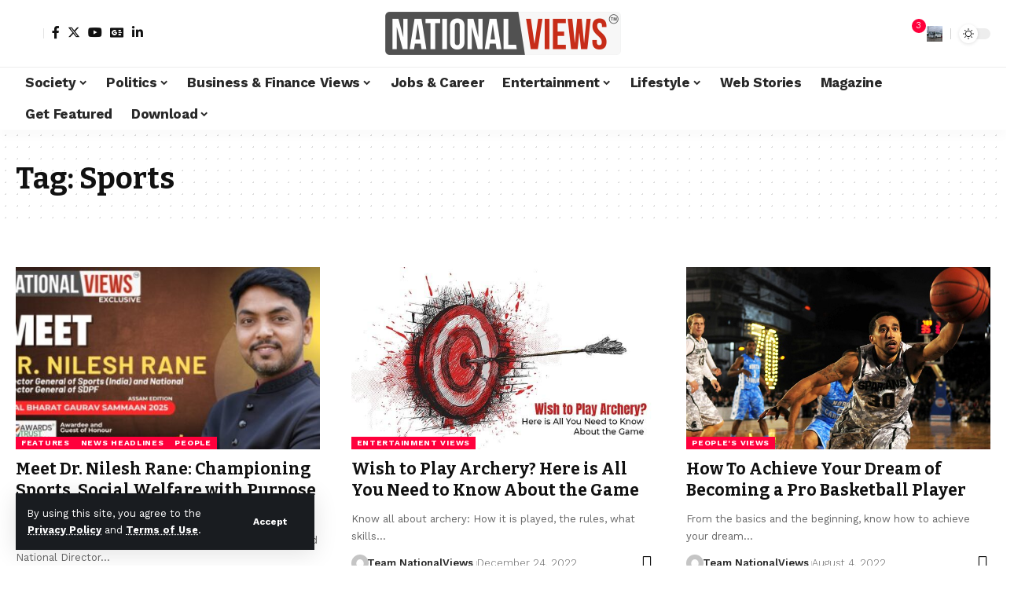

--- FILE ---
content_type: text/html; charset=UTF-8
request_url: https://nationalviews.com/tag/sports/
body_size: 28556
content:
<!DOCTYPE html>
<html lang="en-GB">
<head>
    <meta charset="UTF-8" />
    <meta http-equiv="X-UA-Compatible" content="IE=edge" />
	<meta name="viewport" content="width=device-width, initial-scale=1.0" />
    <link rel="profile" href="https://gmpg.org/xfn/11" />
	<meta name='robots' content='index, follow, max-image-preview:large, max-snippet:-1, max-video-preview:-1' />

	<!-- This site is optimized with the Yoast SEO plugin v24.9 - https://yoast.com/wordpress/plugins/seo/ -->
	<title>Sports Archives - NationalViews</title>
	<link rel="preconnect" href="https://fonts.gstatic.com" crossorigin><link rel="preload" as="style" onload="this.onload=null;this.rel='stylesheet'" id="rb-preload-gfonts" href="https://fonts.googleapis.com/css?family=Work+Sans%3A400%2C500%2C600%2C700%2C800%2C900%2C100italic%2C200italic%2C300italic%2C400italic%2C500italic%2C600italic%2C700italic%2C800italic%2C900italic%2C300%7CBitter%3A700%2C600%2C900&amp;display=swap" crossorigin><noscript><link rel="stylesheet" href="https://fonts.googleapis.com/css?family=Work+Sans%3A400%2C500%2C600%2C700%2C800%2C900%2C100italic%2C200italic%2C300italic%2C400italic%2C500italic%2C600italic%2C700italic%2C800italic%2C900italic%2C300%7CBitter%3A700%2C600%2C900&amp;display=swap"></noscript><link rel="canonical" href="https://nationalviews.com/tag/sports/" />
	<link rel="next" href="https://nationalviews.com/tag/sports/page/2/" />
	<meta property="og:locale" content="en_GB" />
	<meta property="og:type" content="article" />
	<meta property="og:title" content="Sports Archives - NationalViews" />
	<meta property="og:url" content="https://nationalviews.com/tag/sports/" />
	<meta property="og:site_name" content="NationalViews" />
	<meta name="twitter:card" content="summary_large_image" />
	<meta name="twitter:site" content="@nationalviews" />
	<script type="application/ld+json" class="yoast-schema-graph">{"@context":"https://schema.org","@graph":[{"@type":"CollectionPage","@id":"https://nationalviews.com/tag/sports/","url":"https://nationalviews.com/tag/sports/","name":"Sports Archives - NationalViews","isPartOf":{"@id":"https://nationalviews.com/#website"},"primaryImageOfPage":{"@id":"https://nationalviews.com/tag/sports/#primaryimage"},"image":{"@id":"https://nationalviews.com/tag/sports/#primaryimage"},"thumbnailUrl":"https://nationalviews.com/wp-content/uploads/2025/11/Dr.-Nilesh-Rane-Awardee-of-Atal-Bharat-Gaurav-Samman-2025-Profile-and-Background.jpg","breadcrumb":{"@id":"https://nationalviews.com/tag/sports/#breadcrumb"},"inLanguage":"en-GB"},{"@type":"ImageObject","inLanguage":"en-GB","@id":"https://nationalviews.com/tag/sports/#primaryimage","url":"https://nationalviews.com/wp-content/uploads/2025/11/Dr.-Nilesh-Rane-Awardee-of-Atal-Bharat-Gaurav-Samman-2025-Profile-and-Background.jpg","contentUrl":"https://nationalviews.com/wp-content/uploads/2025/11/Dr.-Nilesh-Rane-Awardee-of-Atal-Bharat-Gaurav-Samman-2025-Profile-and-Background.jpg","width":600,"height":338,"caption":"Dr.-Nilesh-Rane-Awardee-of-Atal-Bharat-Gaurav-Samman-2025-Profile-and-Background"},{"@type":"BreadcrumbList","@id":"https://nationalviews.com/tag/sports/#breadcrumb","itemListElement":[{"@type":"ListItem","position":1,"name":"Home","item":"https://nationalviews.com/"},{"@type":"ListItem","position":2,"name":"Sports"}]},{"@type":"WebSite","@id":"https://nationalviews.com/#website","url":"https://nationalviews.com/","name":"NationalViews | National Views Magazine","description":"The Views Of The People.The Views That Matter.","publisher":{"@id":"https://nationalviews.com/#organization"},"potentialAction":[{"@type":"SearchAction","target":{"@type":"EntryPoint","urlTemplate":"https://nationalviews.com/?s={search_term_string}"},"query-input":{"@type":"PropertyValueSpecification","valueRequired":true,"valueName":"search_term_string"}}],"inLanguage":"en-GB"},{"@type":"Organization","@id":"https://nationalviews.com/#organization","name":"National Views","url":"https://nationalviews.com/","logo":{"@type":"ImageObject","inLanguage":"en-GB","@id":"https://nationalviews.com/#/schema/logo/image/","url":"https://nationalviews.com/wp-content/uploads/2021/08/cropped-NV-Logo-2021.jpg","contentUrl":"https://nationalviews.com/wp-content/uploads/2021/08/cropped-NV-Logo-2021.jpg","width":300,"height":32,"caption":"National Views"},"image":{"@id":"https://nationalviews.com/#/schema/logo/image/"},"sameAs":["https://www.facebook.com/NationalViews","https://x.com/nationalviews","https://www.linkedin.com/company/nationalviews/about/","https://www.youtube.com/c/NationalViewsIndia"]}]}</script>
	<!-- / Yoast SEO plugin. -->


<link rel="alternate" type="application/rss+xml" title="NationalViews &raquo; Feed" href="https://nationalviews.com/feed/" />
<link rel="alternate" type="application/rss+xml" title="NationalViews &raquo; Comments Feed" href="https://nationalviews.com/comments/feed/" />
<link rel="alternate" type="application/rss+xml" title="NationalViews &raquo; Sports Tag Feed" href="https://nationalviews.com/tag/sports/feed/" />
<link rel="alternate" type="application/rss+xml" title="NationalViews &raquo; Stories Feed" href="https://nationalviews.com/web-stories/feed/"><script type="application/ld+json">{
    "@context": "https://schema.org",
    "@type": "Organization",
    "legalName": "NationalViews",
    "url": "https://nationalviews.com/",
    "logo": "https://nationalviews.com/wp-content/uploads/2024/02/cropped-National-Views-Logo-1.png",
    "sameAs": [
        "https://www.facebook.com/NationalViews",
        "https://www.x.com/NationalViews",
        "https://www.linkedin.com/company/77284975/",
        "https://www.youtube.com/c/NationalViewsIndia"
    ]
}</script>
<script>
window._wpemojiSettings = {"baseUrl":"https:\/\/s.w.org\/images\/core\/emoji\/15.0.3\/72x72\/","ext":".png","svgUrl":"https:\/\/s.w.org\/images\/core\/emoji\/15.0.3\/svg\/","svgExt":".svg","source":{"concatemoji":"https:\/\/nationalviews.com\/wp-includes\/js\/wp-emoji-release.min.js?ver=6.6.4"}};
/*! This file is auto-generated */
!function(i,n){var o,s,e;function c(e){try{var t={supportTests:e,timestamp:(new Date).valueOf()};sessionStorage.setItem(o,JSON.stringify(t))}catch(e){}}function p(e,t,n){e.clearRect(0,0,e.canvas.width,e.canvas.height),e.fillText(t,0,0);var t=new Uint32Array(e.getImageData(0,0,e.canvas.width,e.canvas.height).data),r=(e.clearRect(0,0,e.canvas.width,e.canvas.height),e.fillText(n,0,0),new Uint32Array(e.getImageData(0,0,e.canvas.width,e.canvas.height).data));return t.every(function(e,t){return e===r[t]})}function u(e,t,n){switch(t){case"flag":return n(e,"\ud83c\udff3\ufe0f\u200d\u26a7\ufe0f","\ud83c\udff3\ufe0f\u200b\u26a7\ufe0f")?!1:!n(e,"\ud83c\uddfa\ud83c\uddf3","\ud83c\uddfa\u200b\ud83c\uddf3")&&!n(e,"\ud83c\udff4\udb40\udc67\udb40\udc62\udb40\udc65\udb40\udc6e\udb40\udc67\udb40\udc7f","\ud83c\udff4\u200b\udb40\udc67\u200b\udb40\udc62\u200b\udb40\udc65\u200b\udb40\udc6e\u200b\udb40\udc67\u200b\udb40\udc7f");case"emoji":return!n(e,"\ud83d\udc26\u200d\u2b1b","\ud83d\udc26\u200b\u2b1b")}return!1}function f(e,t,n){var r="undefined"!=typeof WorkerGlobalScope&&self instanceof WorkerGlobalScope?new OffscreenCanvas(300,150):i.createElement("canvas"),a=r.getContext("2d",{willReadFrequently:!0}),o=(a.textBaseline="top",a.font="600 32px Arial",{});return e.forEach(function(e){o[e]=t(a,e,n)}),o}function t(e){var t=i.createElement("script");t.src=e,t.defer=!0,i.head.appendChild(t)}"undefined"!=typeof Promise&&(o="wpEmojiSettingsSupports",s=["flag","emoji"],n.supports={everything:!0,everythingExceptFlag:!0},e=new Promise(function(e){i.addEventListener("DOMContentLoaded",e,{once:!0})}),new Promise(function(t){var n=function(){try{var e=JSON.parse(sessionStorage.getItem(o));if("object"==typeof e&&"number"==typeof e.timestamp&&(new Date).valueOf()<e.timestamp+604800&&"object"==typeof e.supportTests)return e.supportTests}catch(e){}return null}();if(!n){if("undefined"!=typeof Worker&&"undefined"!=typeof OffscreenCanvas&&"undefined"!=typeof URL&&URL.createObjectURL&&"undefined"!=typeof Blob)try{var e="postMessage("+f.toString()+"("+[JSON.stringify(s),u.toString(),p.toString()].join(",")+"));",r=new Blob([e],{type:"text/javascript"}),a=new Worker(URL.createObjectURL(r),{name:"wpTestEmojiSupports"});return void(a.onmessage=function(e){c(n=e.data),a.terminate(),t(n)})}catch(e){}c(n=f(s,u,p))}t(n)}).then(function(e){for(var t in e)n.supports[t]=e[t],n.supports.everything=n.supports.everything&&n.supports[t],"flag"!==t&&(n.supports.everythingExceptFlag=n.supports.everythingExceptFlag&&n.supports[t]);n.supports.everythingExceptFlag=n.supports.everythingExceptFlag&&!n.supports.flag,n.DOMReady=!1,n.readyCallback=function(){n.DOMReady=!0}}).then(function(){return e}).then(function(){var e;n.supports.everything||(n.readyCallback(),(e=n.source||{}).concatemoji?t(e.concatemoji):e.wpemoji&&e.twemoji&&(t(e.twemoji),t(e.wpemoji)))}))}((window,document),window._wpemojiSettings);
</script>

<style id='wp-emoji-styles-inline-css'>

	img.wp-smiley, img.emoji {
		display: inline !important;
		border: none !important;
		box-shadow: none !important;
		height: 1em !important;
		width: 1em !important;
		margin: 0 0.07em !important;
		vertical-align: -0.1em !important;
		background: none !important;
		padding: 0 !important;
	}
</style>
<link rel='stylesheet' id='wp-block-library-css' href='https://nationalviews.com/wp-includes/css/dist/block-library/style.min.css?ver=6.6.4' media='all' />
<style id='classic-theme-styles-inline-css'>
/*! This file is auto-generated */
.wp-block-button__link{color:#fff;background-color:#32373c;border-radius:9999px;box-shadow:none;text-decoration:none;padding:calc(.667em + 2px) calc(1.333em + 2px);font-size:1.125em}.wp-block-file__button{background:#32373c;color:#fff;text-decoration:none}
</style>
<style id='global-styles-inline-css'>
:root{--wp--preset--aspect-ratio--square: 1;--wp--preset--aspect-ratio--4-3: 4/3;--wp--preset--aspect-ratio--3-4: 3/4;--wp--preset--aspect-ratio--3-2: 3/2;--wp--preset--aspect-ratio--2-3: 2/3;--wp--preset--aspect-ratio--16-9: 16/9;--wp--preset--aspect-ratio--9-16: 9/16;--wp--preset--color--black: #000000;--wp--preset--color--cyan-bluish-gray: #abb8c3;--wp--preset--color--white: #ffffff;--wp--preset--color--pale-pink: #f78da7;--wp--preset--color--vivid-red: #cf2e2e;--wp--preset--color--luminous-vivid-orange: #ff6900;--wp--preset--color--luminous-vivid-amber: #fcb900;--wp--preset--color--light-green-cyan: #7bdcb5;--wp--preset--color--vivid-green-cyan: #00d084;--wp--preset--color--pale-cyan-blue: #8ed1fc;--wp--preset--color--vivid-cyan-blue: #0693e3;--wp--preset--color--vivid-purple: #9b51e0;--wp--preset--gradient--vivid-cyan-blue-to-vivid-purple: linear-gradient(135deg,rgba(6,147,227,1) 0%,rgb(155,81,224) 100%);--wp--preset--gradient--light-green-cyan-to-vivid-green-cyan: linear-gradient(135deg,rgb(122,220,180) 0%,rgb(0,208,130) 100%);--wp--preset--gradient--luminous-vivid-amber-to-luminous-vivid-orange: linear-gradient(135deg,rgba(252,185,0,1) 0%,rgba(255,105,0,1) 100%);--wp--preset--gradient--luminous-vivid-orange-to-vivid-red: linear-gradient(135deg,rgba(255,105,0,1) 0%,rgb(207,46,46) 100%);--wp--preset--gradient--very-light-gray-to-cyan-bluish-gray: linear-gradient(135deg,rgb(238,238,238) 0%,rgb(169,184,195) 100%);--wp--preset--gradient--cool-to-warm-spectrum: linear-gradient(135deg,rgb(74,234,220) 0%,rgb(151,120,209) 20%,rgb(207,42,186) 40%,rgb(238,44,130) 60%,rgb(251,105,98) 80%,rgb(254,248,76) 100%);--wp--preset--gradient--blush-light-purple: linear-gradient(135deg,rgb(255,206,236) 0%,rgb(152,150,240) 100%);--wp--preset--gradient--blush-bordeaux: linear-gradient(135deg,rgb(254,205,165) 0%,rgb(254,45,45) 50%,rgb(107,0,62) 100%);--wp--preset--gradient--luminous-dusk: linear-gradient(135deg,rgb(255,203,112) 0%,rgb(199,81,192) 50%,rgb(65,88,208) 100%);--wp--preset--gradient--pale-ocean: linear-gradient(135deg,rgb(255,245,203) 0%,rgb(182,227,212) 50%,rgb(51,167,181) 100%);--wp--preset--gradient--electric-grass: linear-gradient(135deg,rgb(202,248,128) 0%,rgb(113,206,126) 100%);--wp--preset--gradient--midnight: linear-gradient(135deg,rgb(2,3,129) 0%,rgb(40,116,252) 100%);--wp--preset--font-size--small: 13px;--wp--preset--font-size--medium: 20px;--wp--preset--font-size--large: 36px;--wp--preset--font-size--x-large: 42px;--wp--preset--spacing--20: 0.44rem;--wp--preset--spacing--30: 0.67rem;--wp--preset--spacing--40: 1rem;--wp--preset--spacing--50: 1.5rem;--wp--preset--spacing--60: 2.25rem;--wp--preset--spacing--70: 3.38rem;--wp--preset--spacing--80: 5.06rem;--wp--preset--shadow--natural: 6px 6px 9px rgba(0, 0, 0, 0.2);--wp--preset--shadow--deep: 12px 12px 50px rgba(0, 0, 0, 0.4);--wp--preset--shadow--sharp: 6px 6px 0px rgba(0, 0, 0, 0.2);--wp--preset--shadow--outlined: 6px 6px 0px -3px rgba(255, 255, 255, 1), 6px 6px rgba(0, 0, 0, 1);--wp--preset--shadow--crisp: 6px 6px 0px rgba(0, 0, 0, 1);}:where(.is-layout-flex){gap: 0.5em;}:where(.is-layout-grid){gap: 0.5em;}body .is-layout-flex{display: flex;}.is-layout-flex{flex-wrap: wrap;align-items: center;}.is-layout-flex > :is(*, div){margin: 0;}body .is-layout-grid{display: grid;}.is-layout-grid > :is(*, div){margin: 0;}:where(.wp-block-columns.is-layout-flex){gap: 2em;}:where(.wp-block-columns.is-layout-grid){gap: 2em;}:where(.wp-block-post-template.is-layout-flex){gap: 1.25em;}:where(.wp-block-post-template.is-layout-grid){gap: 1.25em;}.has-black-color{color: var(--wp--preset--color--black) !important;}.has-cyan-bluish-gray-color{color: var(--wp--preset--color--cyan-bluish-gray) !important;}.has-white-color{color: var(--wp--preset--color--white) !important;}.has-pale-pink-color{color: var(--wp--preset--color--pale-pink) !important;}.has-vivid-red-color{color: var(--wp--preset--color--vivid-red) !important;}.has-luminous-vivid-orange-color{color: var(--wp--preset--color--luminous-vivid-orange) !important;}.has-luminous-vivid-amber-color{color: var(--wp--preset--color--luminous-vivid-amber) !important;}.has-light-green-cyan-color{color: var(--wp--preset--color--light-green-cyan) !important;}.has-vivid-green-cyan-color{color: var(--wp--preset--color--vivid-green-cyan) !important;}.has-pale-cyan-blue-color{color: var(--wp--preset--color--pale-cyan-blue) !important;}.has-vivid-cyan-blue-color{color: var(--wp--preset--color--vivid-cyan-blue) !important;}.has-vivid-purple-color{color: var(--wp--preset--color--vivid-purple) !important;}.has-black-background-color{background-color: var(--wp--preset--color--black) !important;}.has-cyan-bluish-gray-background-color{background-color: var(--wp--preset--color--cyan-bluish-gray) !important;}.has-white-background-color{background-color: var(--wp--preset--color--white) !important;}.has-pale-pink-background-color{background-color: var(--wp--preset--color--pale-pink) !important;}.has-vivid-red-background-color{background-color: var(--wp--preset--color--vivid-red) !important;}.has-luminous-vivid-orange-background-color{background-color: var(--wp--preset--color--luminous-vivid-orange) !important;}.has-luminous-vivid-amber-background-color{background-color: var(--wp--preset--color--luminous-vivid-amber) !important;}.has-light-green-cyan-background-color{background-color: var(--wp--preset--color--light-green-cyan) !important;}.has-vivid-green-cyan-background-color{background-color: var(--wp--preset--color--vivid-green-cyan) !important;}.has-pale-cyan-blue-background-color{background-color: var(--wp--preset--color--pale-cyan-blue) !important;}.has-vivid-cyan-blue-background-color{background-color: var(--wp--preset--color--vivid-cyan-blue) !important;}.has-vivid-purple-background-color{background-color: var(--wp--preset--color--vivid-purple) !important;}.has-black-border-color{border-color: var(--wp--preset--color--black) !important;}.has-cyan-bluish-gray-border-color{border-color: var(--wp--preset--color--cyan-bluish-gray) !important;}.has-white-border-color{border-color: var(--wp--preset--color--white) !important;}.has-pale-pink-border-color{border-color: var(--wp--preset--color--pale-pink) !important;}.has-vivid-red-border-color{border-color: var(--wp--preset--color--vivid-red) !important;}.has-luminous-vivid-orange-border-color{border-color: var(--wp--preset--color--luminous-vivid-orange) !important;}.has-luminous-vivid-amber-border-color{border-color: var(--wp--preset--color--luminous-vivid-amber) !important;}.has-light-green-cyan-border-color{border-color: var(--wp--preset--color--light-green-cyan) !important;}.has-vivid-green-cyan-border-color{border-color: var(--wp--preset--color--vivid-green-cyan) !important;}.has-pale-cyan-blue-border-color{border-color: var(--wp--preset--color--pale-cyan-blue) !important;}.has-vivid-cyan-blue-border-color{border-color: var(--wp--preset--color--vivid-cyan-blue) !important;}.has-vivid-purple-border-color{border-color: var(--wp--preset--color--vivid-purple) !important;}.has-vivid-cyan-blue-to-vivid-purple-gradient-background{background: var(--wp--preset--gradient--vivid-cyan-blue-to-vivid-purple) !important;}.has-light-green-cyan-to-vivid-green-cyan-gradient-background{background: var(--wp--preset--gradient--light-green-cyan-to-vivid-green-cyan) !important;}.has-luminous-vivid-amber-to-luminous-vivid-orange-gradient-background{background: var(--wp--preset--gradient--luminous-vivid-amber-to-luminous-vivid-orange) !important;}.has-luminous-vivid-orange-to-vivid-red-gradient-background{background: var(--wp--preset--gradient--luminous-vivid-orange-to-vivid-red) !important;}.has-very-light-gray-to-cyan-bluish-gray-gradient-background{background: var(--wp--preset--gradient--very-light-gray-to-cyan-bluish-gray) !important;}.has-cool-to-warm-spectrum-gradient-background{background: var(--wp--preset--gradient--cool-to-warm-spectrum) !important;}.has-blush-light-purple-gradient-background{background: var(--wp--preset--gradient--blush-light-purple) !important;}.has-blush-bordeaux-gradient-background{background: var(--wp--preset--gradient--blush-bordeaux) !important;}.has-luminous-dusk-gradient-background{background: var(--wp--preset--gradient--luminous-dusk) !important;}.has-pale-ocean-gradient-background{background: var(--wp--preset--gradient--pale-ocean) !important;}.has-electric-grass-gradient-background{background: var(--wp--preset--gradient--electric-grass) !important;}.has-midnight-gradient-background{background: var(--wp--preset--gradient--midnight) !important;}.has-small-font-size{font-size: var(--wp--preset--font-size--small) !important;}.has-medium-font-size{font-size: var(--wp--preset--font-size--medium) !important;}.has-large-font-size{font-size: var(--wp--preset--font-size--large) !important;}.has-x-large-font-size{font-size: var(--wp--preset--font-size--x-large) !important;}
:where(.wp-block-post-template.is-layout-flex){gap: 1.25em;}:where(.wp-block-post-template.is-layout-grid){gap: 1.25em;}
:where(.wp-block-columns.is-layout-flex){gap: 2em;}:where(.wp-block-columns.is-layout-grid){gap: 2em;}
:root :where(.wp-block-pullquote){font-size: 1.5em;line-height: 1.6;}
</style>
<link rel='stylesheet' id='foxiz-elements-css' href='https://nationalviews.com/wp-content/plugins/foxiz-core/lib/foxiz-elements/public/style.css?ver=2.0' media='all' />
<link rel='stylesheet' id='elementor-frontend-css' href='https://nationalviews.com/wp-content/plugins/elementor/assets/css/frontend.min.css?ver=3.28.3' media='all' />
<link rel='stylesheet' id='elementor-post-22846-css' href='https://nationalviews.com/wp-content/uploads/elementor/css/post-22846.css?ver=1748786375' media='all' />
<link rel='stylesheet' id='elementor-pro-css' href='https://nationalviews.com/wp-content/plugins/elementor-pro/assets/css/frontend.min.css?ver=3.21.2' media='all' />

<link rel='stylesheet' id='foxiz-main-css' href='https://nationalviews.com/wp-content/themes/foxiz/assets/css/main.css?ver=2.3.3' media='all' />
<link rel='stylesheet' id='foxiz-print-css' href='https://nationalviews.com/wp-content/themes/foxiz/assets/css/print.css?ver=2.3.3' media='all' />
<link rel='stylesheet' id='foxiz-style-css' href='https://nationalviews.com/wp-content/themes/foxiz-child/style.css?ver=2.3.3' media='all' />
<style id='foxiz-style-inline-css'>
:root {--body-family:Work Sans;--body-fweight:400;--body-fcolor:#111111;--body-fsize:16px;--h1-family:Bitter;--h1-fweight:700;--h1-fsize:38px;--h2-family:Bitter;--h2-fweight:700;--h2-fsize:32px;--h3-family:Bitter;--h3-fweight:700;--h3-fsize:21px;--h4-family:Bitter;--h4-fweight:700;--h4-fsize:16px;--h5-family:Bitter;--h5-fweight:700;--h5-fsize:15px;--h6-family:Bitter;--h6-fweight:600;--h6-fsize:14px;--cat-family:Work Sans;--cat-fweight:700;--cat-transform:uppercase;--cat-fsize:10px;--meta-family:Work Sans;--meta-fweight:300;--meta-b-family:Work Sans;--meta-b-fweight:600;--input-family:Work Sans;--input-fweight:400;--btn-family:Work Sans;--btn-fweight:700;--menu-family:Work Sans;--menu-fweight:700;--submenu-family:Work Sans;--submenu-fweight:700;--dwidgets-family:Work Sans;--dwidgets-fweight:700;--dwidgets-fsize:14px;--headline-family:Bitter;--headline-fweight:900;--headline-fsize:52px;--tagline-family:Work Sans;--tagline-fweight:600;--tagline-fsize:20px;--heading-family:Work Sans;--heading-fweight:700;--subheading-family:Work Sans;--subheading-fweight:900;--quote-family:Work Sans;--quote-fweight:700;--bcrumb-family:Work Sans;--bcrumb-fweight:700;--excerpt-fsize : 13px;--headline-s-fsize : 42px;--tagline-s-fsize : 14px;}@media (max-width: 1024px) {body {--body-fsize : 16px;--h1-fsize : 32px;--h2-fsize : 28px;--h3-fsize : 20px;--h4-fsize : 15px;--h5-fsize : 15px;--h6-fsize : 14px;--excerpt-fsize : 12px;--headline-fsize : 34px;--headline-s-fsize : 34px;--tagline-fsize : 18px;--tagline-s-fsize : 18px;}}@media (max-width: 767px) {body {--body-fsize : 15px;--h1-fsize : 28px;--h2-fsize : 24px;--h3-fsize : 18px;--h4-fsize : 15px;--h5-fsize : 15px;--h6-fsize : 14px;--excerpt-fsize : 12px;--headline-fsize : 26px;--headline-s-fsize : 26px;--tagline-fsize : 15px;--tagline-s-fsize : 15px;}}:root {--g-color :#ff003c;--g-color-90 :#ff003ce6;}[data-theme="dark"].is-hd-4 {--nav-bg: #191c20;--nav-bg-from: #191c20;--nav-bg-to: #191c20;}.is-hd-5, body.is-hd-5:not(.sticky-on) {--hd5-logo-height :100px;}[data-theme="dark"].is-hd-5, [data-theme="dark"].is-hd-5:not(.sticky-on) {--nav-bg: #191c20;--nav-bg-from: #191c20;--nav-bg-to: #191c20;}:root {--round-3 :0px;--round-5 :0px;--round-7 :0px;--hyperlink-line-color :var(--g-color);--s-content-width : 760px;--max-width-wo-sb : 840px;--s10-feat-ratio :45%;--s11-feat-ratio :45%;}.p-readmore { font-family:Work Sans;font-weight:700;}.mobile-menu > li > a  { font-family:Work Sans;font-weight:700;}.mobile-qview a { font-family:Work Sans;font-weight:700;}.search-header:before { background-repeat : no-repeat;background-size : cover;background-image : url(https://foxiz.themeruby.com/news/wp-content/uploads/2021/09/search-bg.jpg);background-attachment : scroll;background-position : center center;}[data-theme="dark"] .search-header:before { background-repeat : no-repeat;background-size : cover;background-image : url(https://foxiz.themeruby.com/news/wp-content/uploads/2021/09/search-bgd.jpg);background-attachment : scroll;background-position : center center;}.copyright-menu a { font-size:14px; }.amp-footer .footer-logo { height :50px; }#amp-mobile-version-switcher { display: none; }.search-icon-svg { background-image: url(https://nationalviews.com/wp-content/uploads/2015/11/solo-woman-traveller-bus-india.jpg); background-size: cover; background-color: transparent; }.notification-icon-svg { -webkit-mask-image: url(https://foxiz.themeruby.com/news/wp-content/uploads/2022/08/noti-news.svg);mask-image: url(https://foxiz.themeruby.com/news/wp-content/uploads/2022/08/noti-news.svg); }.login-icon-svg { -webkit-mask-image: url(https://foxiz.themeruby.com/news/wp-content/uploads/2022/08/login.svg);mask-image: url(https://foxiz.themeruby.com/news/wp-content/uploads/2022/08/login.svg); }.login-icon-svg { font-size: 26px;}
</style>
<link rel='stylesheet' id='elementor-gf-local-roboto-css' href='http://nationalviews.com/wp-content/uploads/elementor/google-fonts/css/roboto.css?ver=1745324747' media='all' />
<link rel='stylesheet' id='elementor-gf-local-robotoslab-css' href='http://nationalviews.com/wp-content/uploads/elementor/google-fonts/css/robotoslab.css?ver=1745324756' media='all' />
<script id="real3d-flipbook-global-js-extra">
var flipbookOptions_global = {"pages":[],"pdfUrl":"","printPdfUrl":"","tableOfContent":[],"id":"","bookId":"","date":"","lightboxThumbnailUrl":"","mode":"normal","viewMode":"webgl","pageTextureSize":"2048","pageTextureSizeSmall":"1500","pageTextureSizeMobile":"","pageTextureSizeMobileSmall":"1024","minPixelRatio":"1","pdfTextLayer":"true","zoomMin":"0.9","zoomStep":"2","zoomSize":"","zoomReset":"false","doubleClickZoom":"true","pageDrag":"true","singlePageMode":"false","pageFlipDuration":"1","sound":"true","startPage":"1","pageNumberOffset":"0","deeplinking":{"enabled":"false","prefix":""},"responsiveView":"true","responsiveViewTreshold":"768","responsiveViewRatio":"1","cover":"true","backCover":"true","scaleCover":"false","pageCaptions":"false","height":"400","responsiveHeight":"true","containerRatio":"","thumbnailsOnStart":"false","contentOnStart":"false","searchOnStart":"","searchResultsThumbs":"false","tableOfContentCloseOnClick":"true","thumbsCloseOnClick":"true","autoplayOnStart":"false","autoplayInterval":"3000","autoplayLoop":"true","autoplayStartPage":"1","rightToLeft":"false","pageWidth":"","pageHeight":"","thumbSize":"130","logoImg":"","logoUrl":"","logoUrlTarget":"","logoCSS":"position:absolute;left:0;top:0;","menuSelector":"","zIndex":"auto","preloaderText":"","googleAnalyticsTrackingCode":"","pdfBrowserViewerIfIE":"false","modeMobile":"","viewModeMobile":"","aspectMobile":"","aspectRatioMobile":"0.71","singlePageModeIfMobile":"false","logoHideOnMobile":"false","mobile":{"thumbnailsOnStart":"false","contentOnStart":"false","pagesInMemory":"6","bitmapResizeHeight":"","bitmapResizeQuality":"","currentPage":{"enabled":"false"},"pdfUrl":""},"lightboxCssClass":"","lightboxLink":"","lightboxLinkNewWindow":"true","lightboxBackground":"rgb(81, 85, 88)","lightboxBackgroundPattern":"","lightboxBackgroundImage":"","lightboxContainerCSS":"display:inline-block;padding:10px;","lightboxThumbnailHeight":"300","lightboxThumbnailUrlCSS":"display:block;","lightboxThumbnailInfo":"false","lightboxThumbnailInfoText":"","lightboxThumbnailInfoCSS":"top: 0;  width: 100%; height: 100%; font-size: 16px; color: #000; background: rgba(255,255,255,.8); ","showTitle":"false","showDate":"false","hideThumbnail":"false","lightboxText":"","lightboxTextCSS":"display:block;","lightboxTextPosition":"top","lightBoxOpened":"false","lightBoxFullscreen":"false","lightboxStartPage":"","lightboxMarginV":"0","lightboxMarginH":"0","lights":"true","lightPositionX":"0","lightPositionY":"150","lightPositionZ":"1400","lightIntensity":"0.6","shadows":"true","shadowMapSize":"2048","shadowOpacity":"0.2","shadowDistance":"15","pageHardness":"2","coverHardness":"2","pageRoughness":"1","pageMetalness":"0","pageSegmentsW":"6","pageSegmentsH":"1","pagesInMemory":"20","bitmapResizeHeight":"","bitmapResizeQuality":"","pageMiddleShadowSize":"4","pageMiddleShadowColorL":"#7F7F7F","pageMiddleShadowColorR":"#AAAAAA","antialias":"false","pan":"0","tilt":"0","rotateCameraOnMouseDrag":"true","panMax":"20","panMin":"-20","tiltMax":"0","tiltMin":"0","currentPage":{"enabled":"true","title":"Current page","hAlign":"left","vAlign":"top"},"btnAutoplay":{"enabled":"true","title":"Autoplay"},"btnNext":{"enabled":"true","title":"Next Page"},"btnLast":{"enabled":"false","title":"Last Page"},"btnPrev":{"enabled":"true","title":"Previous Page"},"btnFirst":{"enabled":"false","title":"First Page"},"btnZoomIn":{"enabled":"true","title":"Zoom in"},"btnZoomOut":{"enabled":"true","title":"Zoom out"},"btnToc":{"enabled":"true","title":"Table of Contents"},"btnThumbs":{"enabled":"true","title":"Pages"},"btnShare":{"enabled":"true","title":"Share"},"btnNotes":{"enabled":"false","title":"Notes"},"btnDownloadPages":{"enabled":"false","url":"","title":"Download pages"},"btnDownloadPdf":{"enabled":"true","url":"","title":"Download PDF","forceDownload":"true","openInNewWindow":"true"},"btnSound":{"enabled":"true","title":"Sound"},"btnExpand":{"enabled":"true","title":"Toggle fullscreen"},"btnSingle":{"enabled":"true","title":"Toggle single page"},"btnSearch":{"enabled":"false","title":"Search"},"search":{"enabled":"false","title":"Search"},"btnBookmark":{"enabled":"false","title":"Bookmark"},"btnPrint":{"enabled":"true","title":"Print"},"btnTools":{"enabled":"true","title":"Tools"},"btnClose":{"enabled":"true","title":"Close"},"whatsapp":{"enabled":"true"},"twitter":{"enabled":"true"},"facebook":{"enabled":"true"},"pinterest":{"enabled":"true"},"email":{"enabled":"true"},"linkedin":{"enabled":"true"},"digg":{"enabled":"false"},"reddit":{"enabled":"false"},"shareUrl":"","shareTitle":"","shareImage":"","layout":"1","icons":"FontAwesome","skin":"light","useFontAwesome5":"true","sideNavigationButtons":"true","menuNavigationButtons":"false","backgroundColor":"rgb(81, 85, 88)","backgroundPattern":"","backgroundImage":"","backgroundTransparent":"false","menuBackground":"","menuShadow":"","menuMargin":"0","menuPadding":"0","menuOverBook":"false","menuFloating":"false","menuTransparent":"false","menu2Background":"","menu2Shadow":"","menu2Margin":"0","menu2Padding":"0","menu2OverBook":"true","menu2Floating":"false","menu2Transparent":"true","skinColor":"","skinBackground":"","hideMenu":"false","menuAlignHorizontal":"center","btnColor":"","btnColorHover":"","btnBackground":"none","btnRadius":"0","btnMargin":"0","btnSize":"18","btnPaddingV":"10","btnPaddingH":"10","btnShadow":"","btnTextShadow":"","btnBorder":"","arrowColor":"#fff","arrowColorHover":"#fff","arrowBackground":"rgba(0,0,0,0)","arrowBackgroundHover":"rgba(0, 0, 0, .15)","arrowRadius":"4","arrowMargin":"4","arrowSize":"40","arrowPadding":"10","arrowTextShadow":"0px 0px 1px rgba(0, 0, 0, 1)","arrowBorder":"","closeBtnColorHover":"#FFF","closeBtnBackground":"rgba(0,0,0,.4)","closeBtnRadius":"0","closeBtnMargin":"0","closeBtnSize":"20","closeBtnPadding":"5","closeBtnTextShadow":"","closeBtnBorder":"","floatingBtnColor":"","floatingBtnColorHover":"","floatingBtnBackground":"","floatingBtnBackgroundHover":"","floatingBtnRadius":"","floatingBtnMargin":"","floatingBtnSize":"","floatingBtnPadding":"","floatingBtnShadow":"","floatingBtnTextShadow":"","floatingBtnBorder":"","currentPageMarginV":"5","currentPageMarginH":"5","arrowsAlwaysEnabledForNavigation":"true","arrowsDisabledNotFullscreen":"true","touchSwipeEnabled":"true","fitToWidth":"false","rightClickEnabled":"true","linkColor":"rgba(0, 0, 0, 0)","linkColorHover":"rgba(255, 255, 0, 1)","linkOpacity":"0.4","linkTarget":"_blank","pdfAutoLinks":"false","disableRange":"false","strings":{"print":"Print","printLeftPage":"Print left page","printRightPage":"Print right page","printCurrentPage":"Print current page","printAllPages":"Print all pages","download":"Download","downloadLeftPage":"Download left page","downloadRightPage":"Download right page","downloadCurrentPage":"Download current page","downloadAllPages":"Download all pages","bookmarks":"Bookmarks","bookmarkLeftPage":"Bookmark left page","bookmarkRightPage":"Bookmark right page","bookmarkCurrentPage":"Bookmark current page","search":"Search","findInDocument":"Find in document","pagesFoundContaining":"pages found containing","noMatches":"No matches","matchesFound":"matches found","page":"Page","matches":"matches","thumbnails":"Thumbnails","tableOfContent":"Table of Contents","share":"Share","pressEscToClose":"Press ESC to close","password":"Password","addNote":"Add note","typeInYourNote":"Type in your note..."},"access":"free","backgroundMusic":"","cornerCurl":"false","pdfTools":{"pageHeight":1500,"thumbHeight":200,"quality":0.8,"textLayer":"true","autoConvert":"true"},"slug":"","convertPDFLinks":"true","convertPDFLinksWithClass":"","convertPDFLinksWithoutClass":"","overridePDFEmbedder":"true","overrideDflip":"true","overrideWonderPDFEmbed":"true","override3DFlipBook":"true","overridePDFjsViewer":"true","resumeReading":"false","previewPages":"","previewMode":"","sideBtnColor":"#fff","sideBtnColorHover":"#fff","sideBtnBackground":"rgba(0,0,0,.3)","sideBtnBackgroundHover":"","sideBtnRadius":"0","sideBtnMargin":"0","sideBtnSize":"25","sideBtnPaddingV":"10","sideBtnPaddingH":"10","sideBtnShadow":"","sideBtnTextShadow":"","sideBtnBorder":""};
</script>
<script src="https://nationalviews.com/wp-includes/js/jquery/jquery.min.js?ver=3.7.1" id="jquery-core-js"></script>
<script src="https://nationalviews.com/wp-includes/js/jquery/jquery-migrate.min.js?ver=3.4.1" id="jquery-migrate-js"></script>
<script id="jquery-js-after">
jQuery(document).ready(function() {
	jQuery(".0d59d7bb3493266b28af634272f0b8a5").click(function() {
		jQuery.post(
			"https://nationalviews.com/wp-admin/admin-ajax.php", {
				"action": "quick_adsense_onpost_ad_click",
				"quick_adsense_onpost_ad_index": jQuery(this).attr("data-index"),
				"quick_adsense_nonce": "e698d0ec9c",
			}, function(response) { }
		);
	});
});
</script>
<script src="https://nationalviews.com/wp-content/themes/foxiz/assets/js/highlight-share.js?ver=1" id="highlight-share-js"></script>
<link rel="preload" href="https://nationalviews.com/wp-content/themes/foxiz/assets/fonts/icons.woff2?2.3" as="font" type="font/woff2" crossorigin="anonymous"> <link rel="https://api.w.org/" href="https://nationalviews.com/wp-json/" /><link rel="alternate" title="JSON" type="application/json" href="https://nationalviews.com/wp-json/wp/v2/tags/22" /><link rel="EditURI" type="application/rsd+xml" title="RSD" href="https://nationalviews.com/xmlrpc.php?rsd" />
<meta name="generator" content="WordPress 6.6.4" />
		<script type="text/javascript">
				(function(c,l,a,r,i,t,y){
					c[a]=c[a]||function(){(c[a].q=c[a].q||[]).push(arguments)};t=l.createElement(r);t.async=1;
					t.src="https://www.clarity.ms/tag/"+i+"?ref=wordpress";y=l.getElementsByTagName(r)[0];y.parentNode.insertBefore(t,y);
				})(window, document, "clarity", "script", "qwtqy1szsl");
		</script>
		<meta name="generator" content="Elementor 3.28.3; features: e_font_icon_svg, additional_custom_breakpoints, e_local_google_fonts; settings: css_print_method-external, google_font-enabled, font_display-swap">
<script type="application/ld+json">{
    "@context": "https://schema.org",
    "@type": "WebSite",
    "@id": "https://nationalviews.com/#website",
    "url": "https://nationalviews.com/",
    "name": "NationalViews",
    "potentialAction": {
        "@type": "SearchAction",
        "target": "https://nationalviews.com/?s={search_term_string}",
        "query-input": "required name=search_term_string"
    }
}</script>
			<style>
				.e-con.e-parent:nth-of-type(n+4):not(.e-lazyloaded):not(.e-no-lazyload),
				.e-con.e-parent:nth-of-type(n+4):not(.e-lazyloaded):not(.e-no-lazyload) * {
					background-image: none !important;
				}
				@media screen and (max-height: 1024px) {
					.e-con.e-parent:nth-of-type(n+3):not(.e-lazyloaded):not(.e-no-lazyload),
					.e-con.e-parent:nth-of-type(n+3):not(.e-lazyloaded):not(.e-no-lazyload) * {
						background-image: none !important;
					}
				}
				@media screen and (max-height: 640px) {
					.e-con.e-parent:nth-of-type(n+2):not(.e-lazyloaded):not(.e-no-lazyload),
					.e-con.e-parent:nth-of-type(n+2):not(.e-lazyloaded):not(.e-no-lazyload) * {
						background-image: none !important;
					}
				}
			</style>
						<meta property="og:title" content="Sports Archives - NationalViews"/>
			<meta property="og:url" content="https://nationalviews.com/tag/sports"/>
			<meta property="og:site_name" content="NationalViews"/>
			<link rel="icon" href="https://nationalviews.com/wp-content/uploads/2024/03/cropped-national-views-logo-square-new-32x32.png" sizes="32x32" />
<link rel="icon" href="https://nationalviews.com/wp-content/uploads/2024/03/cropped-national-views-logo-square-new-192x192.png" sizes="192x192" />
<link rel="apple-touch-icon" href="https://nationalviews.com/wp-content/uploads/2024/03/cropped-national-views-logo-square-new-180x180.png" />
<meta name="msapplication-TileImage" content="https://nationalviews.com/wp-content/uploads/2024/03/cropped-national-views-logo-square-new-270x270.png" />
</head>
<body class="archive tag tag-sports tag-22 wp-embed-responsive personalized-all elementor-default elementor-kit-22846 menu-ani-1 hover-ani-1 btn-ani-1 is-rm-1 lmeta-dot loader-1 is-hd-5 is-backtop none-m-backtop  is-mstick is-smart-sticky" data-theme="default">
<div class="site-outer">
			<div id="site-header" class="header-wrap rb-section header-5 header-fw style-tb-shadow-border has-quick-menu">
			<aside id="rb-privacy" class="privacy-bar privacy-left"><div class="privacy-inner"><div class="privacy-content">By using this site, you agree to the <a href="#">Privacy Policy</a> and <a href="#">Terms of Use</a>.</div><div class="privacy-dismiss"><a id="privacy-trigger" href="#" class="privacy-dismiss-btn is-btn"><span>Accept</span></a></div></div></aside>			<div class="logo-sec">
				<div class="logo-sec-inner rb-container edge-padding">
					<div class="logo-sec-left">
								<div class="wnav-holder widget-h-login header-dropdown-outer">
							<a href="https://nationalviews.com/wp-login.php?redirect_to=https%3A%2F%2Fnationalviews.com%2Ftag%2Fsports" class="login-toggle is-login header-element" data-title="Sign In" aria-label="sign in"><span class="login-icon-svg"></span></a>
					</div>
				<div class="header-social-list wnav-holder"><a class="social-link-facebook" aria-label="Facebook" data-title="Facebook" href="https://www.facebook.com/NationalViews" target="_blank" rel="noopener"><i class="rbi rbi-facebook" aria-hidden="true"></i></a><a class="social-link-twitter" aria-label="Twitter" data-title="Twitter" href="https://www.x.com/NationalViews" target="_blank" rel="noopener"><i class="rbi rbi-twitter" aria-hidden="true"></i></a><a class="social-link-youtube" aria-label="YouTube" data-title="YouTube" href="https://www.youtube.com/c/NationalViewsIndia" target="_blank" rel="noopener"><i class="rbi rbi-youtube" aria-hidden="true"></i></a><a class="social-link-google-news" aria-label="Google News" data-title="Google News" href="https://news.google.com/publications/CAAqBwgKMMnCoQsw4cy5Aw?hl=en-IN&#038;gl=IN&#038;ceid=IN%3Aen" target="_blank" rel="noopener"><i class="rbi rbi-gnews" aria-hidden="true"></i></a><a class="social-link-linkedin" aria-label="LinkedIn" data-title="LinkedIn" href="https://www.linkedin.com/company/77284975/" target="_blank" rel="noopener"><i class="rbi rbi-linkedin" aria-hidden="true"></i></a></div>
							</div>
					<div class="logo-sec-center">		<div class="logo-wrap is-image-logo site-branding">
			<a href="https://nationalviews.com/" class="logo" title="NationalViews">
				<img class="logo-default" data-mode="default" height="55" width="300" src="https://nationalviews.com/wp-content/uploads/2024/02/cropped-National-Views-Logo-1.png" alt="NationalViews" decoding="async" loading="eager"><img class="logo-dark" data-mode="dark" height="55" width="300" src="https://nationalviews.com/wp-content/uploads/2024/02/cropped-National-Views-Logo-1.png" alt="NationalViews" decoding="async" loading="eager"><img class="logo-transparent" height="55" width="300" src="https://nationalviews.com/wp-content/uploads/2024/02/cropped-National-Views-Logo-1.png" srcset="https://nationalviews.com/wp-content/uploads/2024/02/cropped-National-Views-Logo-1.png 1x,https://nationalviews.com/wp-content/uploads/2024/02/cropped-National-Views-Logo-1.png 2x" alt="NationalViews" decoding="async" loading="eager">			</a>
		</div>
		</div>
					<div class="logo-sec-right">
						<div class="navbar-right">
									<div class="wnav-holder header-dropdown-outer">
			<a href="#" class="dropdown-trigger notification-icon notification-trigger" aria-label="notification">
                <span class="notification-icon-inner" data-title="Notification">
                    <span class="notification-icon-holder">
                    	                    <span class="notification-icon-svg"></span>
                                        <span class="notification-info"></span>
                    </span>
                </span> </a>
			<div class="header-dropdown notification-dropdown">
				<div class="notification-popup">
					<div class="notification-header">
						<span class="h4">Notification</span>
													<a class="notification-url meta-text" href="https://foxiz.themeruby.com/news/customize-interests/">Show More								<i class="rbi rbi-cright" aria-hidden="true"></i></a>
											</div>
					<div class="notification-content">
						<div class="scroll-holder">
							<div class="rb-notification ecat-l-dot is-feat-right" data-interval="12"></div>
						</div>
					</div>
				</div>
			</div>
		</div>
			<div class="wnav-holder w-header-search header-dropdown-outer">
			<a href="#" data-title="Search" class="icon-holder header-element search-btn search-trigger" aria-label="search">
				<span class="search-icon-svg"></span>							</a>
							<div class="header-dropdown">
					<div class="header-search-form is-icon-layout">
						<form method="get" action="https://nationalviews.com/" class="rb-search-form live-search-form"  data-search="post" data-limit="0" data-follow="0" data-tax="category" data-dsource="0"  data-ptype=""><div class="search-form-inner"><span class="search-icon"><span class="search-icon-svg"></span></span><span class="search-text"><input type="text" class="field" placeholder="Search Headlines, News..." value="" name="s"/></span><span class="rb-search-submit"><input type="submit" value="Search"/><i class="rbi rbi-cright" aria-hidden="true"></i></span><span class="live-search-animation rb-loader"></span></div><div class="live-search-response"></div></form>					</div>
				</div>
					</div>
				<div class="dark-mode-toggle-wrap">
			<div class="dark-mode-toggle">
                <span class="dark-mode-slide">
                    <i class="dark-mode-slide-btn mode-icon-dark" data-title="Switch to Light"><svg class="svg-icon svg-mode-dark" aria-hidden="true" role="img" focusable="false" xmlns="http://www.w3.org/2000/svg" viewBox="0 0 512 512"><path fill="currentColor" d="M507.681,209.011c-1.297-6.991-7.324-12.111-14.433-12.262c-7.104-0.122-13.347,4.711-14.936,11.643 c-15.26,66.497-73.643,112.94-141.978,112.94c-80.321,0-145.667-65.346-145.667-145.666c0-68.335,46.443-126.718,112.942-141.976 c6.93-1.59,11.791-7.826,11.643-14.934c-0.149-7.108-5.269-13.136-12.259-14.434C287.546,1.454,271.735,0,256,0 C187.62,0,123.333,26.629,74.98,74.981C26.628,123.333,0,187.62,0,256s26.628,132.667,74.98,181.019 C123.333,485.371,187.62,512,256,512s132.667-26.629,181.02-74.981C485.372,388.667,512,324.38,512,256 C512,240.278,510.546,224.469,507.681,209.011z" /></svg></i>
                    <i class="dark-mode-slide-btn mode-icon-default" data-title="Switch to Dark"><svg class="svg-icon svg-mode-light" aria-hidden="true" role="img" focusable="false" xmlns="http://www.w3.org/2000/svg" viewBox="0 0 232.447 232.447"><path fill="currentColor" d="M116.211,194.8c-4.143,0-7.5,3.357-7.5,7.5v22.643c0,4.143,3.357,7.5,7.5,7.5s7.5-3.357,7.5-7.5V202.3 C123.711,198.157,120.354,194.8,116.211,194.8z" /><path fill="currentColor" d="M116.211,37.645c4.143,0,7.5-3.357,7.5-7.5V7.505c0-4.143-3.357-7.5-7.5-7.5s-7.5,3.357-7.5,7.5v22.641 C108.711,34.288,112.068,37.645,116.211,37.645z" /><path fill="currentColor" d="M50.054,171.78l-16.016,16.008c-2.93,2.929-2.931,7.677-0.003,10.606c1.465,1.466,3.385,2.198,5.305,2.198 c1.919,0,3.838-0.731,5.302-2.195l16.016-16.008c2.93-2.929,2.931-7.677,0.003-10.606C57.731,168.852,52.982,168.851,50.054,171.78 z" /><path fill="currentColor" d="M177.083,62.852c1.919,0,3.838-0.731,5.302-2.195L198.4,44.649c2.93-2.929,2.931-7.677,0.003-10.606 c-2.93-2.932-7.679-2.931-10.607-0.003l-16.016,16.008c-2.93,2.929-2.931,7.677-0.003,10.607 C173.243,62.12,175.163,62.852,177.083,62.852z" /><path fill="currentColor" d="M37.645,116.224c0-4.143-3.357-7.5-7.5-7.5H7.5c-4.143,0-7.5,3.357-7.5,7.5s3.357,7.5,7.5,7.5h22.645 C34.287,123.724,37.645,120.366,37.645,116.224z" /><path fill="currentColor" d="M224.947,108.724h-22.652c-4.143,0-7.5,3.357-7.5,7.5s3.357,7.5,7.5,7.5h22.652c4.143,0,7.5-3.357,7.5-7.5 S229.09,108.724,224.947,108.724z" /><path fill="currentColor" d="M50.052,60.655c1.465,1.465,3.384,2.197,5.304,2.197c1.919,0,3.839-0.732,5.303-2.196c2.93-2.929,2.93-7.678,0.001-10.606 L44.652,34.042c-2.93-2.93-7.679-2.929-10.606-0.001c-2.93,2.929-2.93,7.678-0.001,10.606L50.052,60.655z" /><path fill="currentColor" d="M182.395,171.782c-2.93-2.929-7.679-2.93-10.606-0.001c-2.93,2.929-2.93,7.678-0.001,10.607l16.007,16.008 c1.465,1.465,3.384,2.197,5.304,2.197c1.919,0,3.839-0.732,5.303-2.196c2.93-2.929,2.93-7.678,0.001-10.607L182.395,171.782z" /><path fill="currentColor" d="M116.22,48.7c-37.232,0-67.523,30.291-67.523,67.523s30.291,67.523,67.523,67.523s67.522-30.291,67.522-67.523 S153.452,48.7,116.22,48.7z M116.22,168.747c-28.962,0-52.523-23.561-52.523-52.523S87.258,63.7,116.22,63.7 c28.961,0,52.522,23.562,52.522,52.523S145.181,168.747,116.22,168.747z" /></svg></i>
                </span>
			</div>
		</div>
								</div>
					</div>
				</div>
			</div>
			<div id="navbar-outer" class="navbar-outer">
				<div id="sticky-holder" class="sticky-holder">
					<div class="navbar-wrap">
						<div class="rb-container edge-padding">
							<div class="navbar-inner">
								<div class="navbar-center">
											<nav id="site-navigation" class="main-menu-wrap" aria-label="main menu"><ul id="menu-tags-1" class="main-menu rb-menu large-menu" itemscope itemtype="https://www.schema.org/SiteNavigationElement"><li class="menu-item menu-item-type-custom menu-item-object-custom menu-item-has-children menu-item-1730"><a href="https://nationalviews.com/tag/society"><span>Society</span></a>
<ul class="sub-menu">
	<li id="menu-item-2504" class="menu-item menu-item-type-custom menu-item-object-custom menu-item-2504"><a href="https://nationalviews.com/tag/india"><span>India</span></a></li>
	<li id="menu-item-2499" class="menu-item menu-item-type-custom menu-item-object-custom menu-item-2499"><a href="https://nationalviews.com/tag/women"><span>Women</span></a></li>
	<li id="menu-item-2500" class="menu-item menu-item-type-custom menu-item-object-custom menu-item-2500"><a href="https://nationalviews.com/tag/religion"><span>Religion</span></a></li>
</ul>
</li>
<li class="menu-item menu-item-type-custom menu-item-object-custom menu-item-has-children menu-item-1729"><a href="https://nationalviews.com/tag/politics"><span>Politics</span></a>
<ul class="sub-menu">
	<li id="menu-item-2497" class="menu-item menu-item-type-custom menu-item-object-custom menu-item-2497"><a href="https://nationalviews.com/tag/geopolitics"><span>Geopolitics</span></a></li>
	<li id="menu-item-2652" class="menu-item menu-item-type-custom menu-item-object-custom menu-item-2652"><a href="https://nationalviews.com/tag/international"><span>International</span></a></li>
	<li id="menu-item-2498" class="menu-item menu-item-type-custom menu-item-object-custom menu-item-2498"><a href="https://nationalviews.com/tag/narendra-modi"><span>Narendra Modi</span></a></li>
	<li id="menu-item-2505" class="menu-item menu-item-type-custom menu-item-object-custom menu-item-2505"><a href="https://nationalviews.com/tag/corruption"><span>Corruption</span></a></li>
</ul>
</li>
<li class="menu-item menu-item-type-taxonomy menu-item-object-category menu-item-has-children menu-item-5718"><a href="https://nationalviews.com/category/business-views/"><span>Business &amp; Finance Views</span></a>
<ul class="sub-menu">
	<li id="menu-item-1735" class="menu-item menu-item-type-custom menu-item-object-custom menu-item-1735"><a href="https://nationalviews.com/tag/business"><span>Business</span></a></li>
	<li id="menu-item-2647" class="menu-item menu-item-type-custom menu-item-object-custom menu-item-2647"><a href="https://nationalviews.com/tag/finance"><span>Finance</span></a></li>
	<li id="menu-item-2650" class="menu-item menu-item-type-custom menu-item-object-custom menu-item-2650"><a href="https://nationalviews.com/tag/technology"><span>Technology</span></a></li>
	<li id="menu-item-2648" class="menu-item menu-item-type-custom menu-item-object-custom menu-item-2648"><a href="https://nationalviews.com/tag/trading"><span>Trading</span></a></li>
	<li id="menu-item-5717" class="menu-item menu-item-type-custom menu-item-object-custom menu-item-5717"><a href="https://nationalviews.com/tag/real-estate"><span>Real Estate</span></a></li>
	<li id="menu-item-2649" class="menu-item menu-item-type-custom menu-item-object-custom menu-item-2649"><a href="https://nationalviews.com/tag/stock-market"><span>Stock Market</span></a></li>
</ul>
</li>
<li class="menu-item menu-item-type-custom menu-item-object-custom menu-item-1733"><a href="https://nationalviews.com/tag/jobs-career"><span>Jobs &#038; Career</span></a></li>
<li class="menu-item menu-item-type-custom menu-item-object-custom menu-item-has-children menu-item-1731"><a href="https://nationalviews.com/tag/entertainment"><span>Entertainment</span></a>
<ul class="sub-menu">
	<li id="menu-item-2453" class="menu-item menu-item-type-custom menu-item-object-custom menu-item-2453"><a href="https://nationalviews.com/tag/bollywood"><span>Bollywood</span></a></li>
	<li id="menu-item-1734" class="menu-item menu-item-type-custom menu-item-object-custom menu-item-1734"><a href="https://nationalviews.com/tag/tv-show"><span>TV Serials</span></a></li>
</ul>
</li>
<li class="menu-item menu-item-type-custom menu-item-object-custom menu-item-has-children menu-item-1732"><a href="https://nationalviews.com/tag/lifestyle"><span>Lifestyle</span></a>
<ul class="sub-menu">
	<li id="menu-item-2451" class="menu-item menu-item-type-custom menu-item-object-custom menu-item-2451"><a href="https://nationalviews.com/tag/health"><span>Health</span></a></li>
	<li id="menu-item-2452" class="menu-item menu-item-type-custom menu-item-object-custom menu-item-2452"><a href="https://nationalviews.com/tag/fashion"><span>Fashion</span></a></li>
	<li id="menu-item-2645" class="menu-item menu-item-type-custom menu-item-object-custom menu-item-2645"><a href="https://nationalviews.com/tag/travel"><span>Travel</span></a></li>
	<li id="menu-item-2646" class="menu-item menu-item-type-custom menu-item-object-custom menu-item-2646"><a href="https://nationalviews.com/tag/food"><span>Food &#038; Drinks</span></a></li>
	<li id="menu-item-2651" class="menu-item menu-item-type-custom menu-item-object-custom menu-item-2651"><a href="https://nationalviews.com/tag/review"><span>Review</span></a></li>
</ul>
</li>
<li class="menu-item menu-item-type-custom menu-item-object-custom menu-item-14817"><a href="https://nationalviews.com/web-stories"><span>Web Stories</span></a></li>
<li class="menu-item menu-item-type-custom menu-item-object-custom menu-item-25239"><a href="https://magazine.nationalviews.com"><span>Magazine</span></a></li>
<li class="menu-item menu-item-type-post_type menu-item-object-page menu-item-24866"><a href="https://nationalviews.com/get-featured-nationalviews-magazine/"><span>Get Featured</span></a></li>
<li class="menu-item menu-item-type-post_type menu-item-object-page menu-item-has-children menu-item-24486"><a href="https://nationalviews.com/e-magazine/"><span>Download</span></a>
<ul class="sub-menu">
	<li id="menu-item-25195" class="menu-item menu-item-type-post_type menu-item-object-r3d menu-item-25195"><a href="https://nationalviews.com/flipbook/nationalviews-magazine-awards-trust-of-india-special/"><span>Nov 2025 ATI Speciàl</span></a></li>
	<li id="menu-item-24977" class="menu-item menu-item-type-post_type menu-item-object-r3d menu-item-24977"><a href="https://nationalviews.com/flipbook/nationalviews-magazine-july-2025-individual-and-brand-stories/"><span>July 2025</span></a></li>
	<li id="menu-item-24487" class="menu-item menu-item-type-custom menu-item-object-custom menu-item-24487"><a href="https://nationalviews.com/flipbook/nationalviews-business-magazine-january-2025/"><span>January 2025</span></a></li>
</ul>
</li>
</ul></nav>
										</div>
							</div>
						</div>
					</div>
							<div id="header-mobile" class="header-mobile">
			<div class="header-mobile-wrap">
						<div class="mbnav mbnav-center edge-padding">
			<div class="navbar-left">
						<div class="mobile-toggle-wrap">
							<a href="#" class="mobile-menu-trigger" aria-label="mobile trigger">		<span class="burger-icon"><span></span><span></span><span></span></span>
	</a>
					</div>
				</div>
			<div class="navbar-center">
						<div class="mobile-logo-wrap is-image-logo site-branding">
			<a href="https://nationalviews.com/" title="NationalViews">
				<img class="logo-default" data-mode="default" height="55" width="300" src="https://nationalviews.com/wp-content/uploads/2024/02/cropped-National-Views-Logo-1.png" alt="NationalViews" decoding="async" loading="eager"><img class="logo-dark" data-mode="dark" height="55" width="300" src="https://nationalviews.com/wp-content/uploads/2024/02/cropped-National-Views-Logo-1.png" alt="NationalViews" decoding="async" loading="eager">			</a>
		</div>
					</div>
			<div class="navbar-right">
						<div class="dark-mode-toggle-wrap">
			<div class="dark-mode-toggle">
                <span class="dark-mode-slide">
                    <i class="dark-mode-slide-btn mode-icon-dark" data-title="Switch to Light"><svg class="svg-icon svg-mode-dark" aria-hidden="true" role="img" focusable="false" xmlns="http://www.w3.org/2000/svg" viewBox="0 0 512 512"><path fill="currentColor" d="M507.681,209.011c-1.297-6.991-7.324-12.111-14.433-12.262c-7.104-0.122-13.347,4.711-14.936,11.643 c-15.26,66.497-73.643,112.94-141.978,112.94c-80.321,0-145.667-65.346-145.667-145.666c0-68.335,46.443-126.718,112.942-141.976 c6.93-1.59,11.791-7.826,11.643-14.934c-0.149-7.108-5.269-13.136-12.259-14.434C287.546,1.454,271.735,0,256,0 C187.62,0,123.333,26.629,74.98,74.981C26.628,123.333,0,187.62,0,256s26.628,132.667,74.98,181.019 C123.333,485.371,187.62,512,256,512s132.667-26.629,181.02-74.981C485.372,388.667,512,324.38,512,256 C512,240.278,510.546,224.469,507.681,209.011z" /></svg></i>
                    <i class="dark-mode-slide-btn mode-icon-default" data-title="Switch to Dark"><svg class="svg-icon svg-mode-light" aria-hidden="true" role="img" focusable="false" xmlns="http://www.w3.org/2000/svg" viewBox="0 0 232.447 232.447"><path fill="currentColor" d="M116.211,194.8c-4.143,0-7.5,3.357-7.5,7.5v22.643c0,4.143,3.357,7.5,7.5,7.5s7.5-3.357,7.5-7.5V202.3 C123.711,198.157,120.354,194.8,116.211,194.8z" /><path fill="currentColor" d="M116.211,37.645c4.143,0,7.5-3.357,7.5-7.5V7.505c0-4.143-3.357-7.5-7.5-7.5s-7.5,3.357-7.5,7.5v22.641 C108.711,34.288,112.068,37.645,116.211,37.645z" /><path fill="currentColor" d="M50.054,171.78l-16.016,16.008c-2.93,2.929-2.931,7.677-0.003,10.606c1.465,1.466,3.385,2.198,5.305,2.198 c1.919,0,3.838-0.731,5.302-2.195l16.016-16.008c2.93-2.929,2.931-7.677,0.003-10.606C57.731,168.852,52.982,168.851,50.054,171.78 z" /><path fill="currentColor" d="M177.083,62.852c1.919,0,3.838-0.731,5.302-2.195L198.4,44.649c2.93-2.929,2.931-7.677,0.003-10.606 c-2.93-2.932-7.679-2.931-10.607-0.003l-16.016,16.008c-2.93,2.929-2.931,7.677-0.003,10.607 C173.243,62.12,175.163,62.852,177.083,62.852z" /><path fill="currentColor" d="M37.645,116.224c0-4.143-3.357-7.5-7.5-7.5H7.5c-4.143,0-7.5,3.357-7.5,7.5s3.357,7.5,7.5,7.5h22.645 C34.287,123.724,37.645,120.366,37.645,116.224z" /><path fill="currentColor" d="M224.947,108.724h-22.652c-4.143,0-7.5,3.357-7.5,7.5s3.357,7.5,7.5,7.5h22.652c4.143,0,7.5-3.357,7.5-7.5 S229.09,108.724,224.947,108.724z" /><path fill="currentColor" d="M50.052,60.655c1.465,1.465,3.384,2.197,5.304,2.197c1.919,0,3.839-0.732,5.303-2.196c2.93-2.929,2.93-7.678,0.001-10.606 L44.652,34.042c-2.93-2.93-7.679-2.929-10.606-0.001c-2.93,2.929-2.93,7.678-0.001,10.606L50.052,60.655z" /><path fill="currentColor" d="M182.395,171.782c-2.93-2.929-7.679-2.93-10.606-0.001c-2.93,2.929-2.93,7.678-0.001,10.607l16.007,16.008 c1.465,1.465,3.384,2.197,5.304,2.197c1.919,0,3.839-0.732,5.303-2.196c2.93-2.929,2.93-7.678,0.001-10.607L182.395,171.782z" /><path fill="currentColor" d="M116.22,48.7c-37.232,0-67.523,30.291-67.523,67.523s30.291,67.523,67.523,67.523s67.522-30.291,67.522-67.523 S153.452,48.7,116.22,48.7z M116.22,168.747c-28.962,0-52.523-23.561-52.523-52.523S87.258,63.7,116.22,63.7 c28.961,0,52.522,23.562,52.522,52.523S145.181,168.747,116.22,168.747z" /></svg></i>
                </span>
			</div>
		</div>
					</div>
		</div>
	<div class="mobile-qview"><ul id="menu-tags-2" class="mobile-qview-inner"><li class="menu-item menu-item-type-custom menu-item-object-custom menu-item-1730"><a href="https://nationalviews.com/tag/society"><span>Society</span></a></li>
<li class="menu-item menu-item-type-custom menu-item-object-custom menu-item-1729"><a href="https://nationalviews.com/tag/politics"><span>Politics</span></a></li>
<li class="menu-item menu-item-type-taxonomy menu-item-object-category menu-item-5718"><a href="https://nationalviews.com/category/business-views/"><span>Business &amp; Finance Views</span></a></li>
<li class="menu-item menu-item-type-custom menu-item-object-custom menu-item-1733"><a href="https://nationalviews.com/tag/jobs-career"><span>Jobs &#038; Career</span></a></li>
<li class="menu-item menu-item-type-custom menu-item-object-custom menu-item-1731"><a href="https://nationalviews.com/tag/entertainment"><span>Entertainment</span></a></li>
<li class="menu-item menu-item-type-custom menu-item-object-custom menu-item-1732"><a href="https://nationalviews.com/tag/lifestyle"><span>Lifestyle</span></a></li>
<li class="menu-item menu-item-type-custom menu-item-object-custom menu-item-14817"><a href="https://nationalviews.com/web-stories"><span>Web Stories</span></a></li>
<li class="menu-item menu-item-type-custom menu-item-object-custom menu-item-25239"><a href="https://magazine.nationalviews.com"><span>Magazine</span></a></li>
<li class="menu-item menu-item-type-post_type menu-item-object-page menu-item-24866"><a href="https://nationalviews.com/get-featured-nationalviews-magazine/"><span>Get Featured</span></a></li>
<li class="menu-item menu-item-type-post_type menu-item-object-page menu-item-24486"><a href="https://nationalviews.com/e-magazine/"><span>Download</span></a></li>
</ul></div>			</div>
					<div class="mobile-collapse">
			<div class="collapse-holder">
				<div class="collapse-inner">
											<div class="mobile-search-form edge-padding">		<div class="header-search-form is-form-layout">
							<span class="h5">Search</span>
			<form method="get" action="https://nationalviews.com/" class="rb-search-form"  data-search="post" data-limit="0" data-follow="0" data-tax="category" data-dsource="0"  data-ptype=""><div class="search-form-inner"><span class="search-icon"><span class="search-icon-svg"></span></span><span class="search-text"><input type="text" class="field" placeholder="Search Headlines, News..." value="" name="s"/></span><span class="rb-search-submit"><input type="submit" value="Search"/><i class="rbi rbi-cright" aria-hidden="true"></i></span></div></form>		</div>
		</div>
										<nav class="mobile-menu-wrap edge-padding">
						<ul id="mobile-menu" class="mobile-menu"><li class="menu-item menu-item-type-custom menu-item-object-custom menu-item-has-children menu-item-1730"><a href="https://nationalviews.com/tag/society"><span>Society</span></a>
<ul class="sub-menu">
	<li class="menu-item menu-item-type-custom menu-item-object-custom menu-item-2504"><a href="https://nationalviews.com/tag/india"><span>India</span></a></li>
	<li class="menu-item menu-item-type-custom menu-item-object-custom menu-item-2499"><a href="https://nationalviews.com/tag/women"><span>Women</span></a></li>
	<li class="menu-item menu-item-type-custom menu-item-object-custom menu-item-2500"><a href="https://nationalviews.com/tag/religion"><span>Religion</span></a></li>
</ul>
</li>
<li class="menu-item menu-item-type-custom menu-item-object-custom menu-item-has-children menu-item-1729"><a href="https://nationalviews.com/tag/politics"><span>Politics</span></a>
<ul class="sub-menu">
	<li class="menu-item menu-item-type-custom menu-item-object-custom menu-item-2497"><a href="https://nationalviews.com/tag/geopolitics"><span>Geopolitics</span></a></li>
	<li class="menu-item menu-item-type-custom menu-item-object-custom menu-item-2652"><a href="https://nationalviews.com/tag/international"><span>International</span></a></li>
	<li class="menu-item menu-item-type-custom menu-item-object-custom menu-item-2498"><a href="https://nationalviews.com/tag/narendra-modi"><span>Narendra Modi</span></a></li>
	<li class="menu-item menu-item-type-custom menu-item-object-custom menu-item-2505"><a href="https://nationalviews.com/tag/corruption"><span>Corruption</span></a></li>
</ul>
</li>
<li class="menu-item menu-item-type-taxonomy menu-item-object-category menu-item-has-children menu-item-5718"><a href="https://nationalviews.com/category/business-views/"><span>Business &amp; Finance Views</span></a>
<ul class="sub-menu">
	<li class="menu-item menu-item-type-custom menu-item-object-custom menu-item-1735"><a href="https://nationalviews.com/tag/business"><span>Business</span></a></li>
	<li class="menu-item menu-item-type-custom menu-item-object-custom menu-item-2647"><a href="https://nationalviews.com/tag/finance"><span>Finance</span></a></li>
	<li class="menu-item menu-item-type-custom menu-item-object-custom menu-item-2650"><a href="https://nationalviews.com/tag/technology"><span>Technology</span></a></li>
	<li class="menu-item menu-item-type-custom menu-item-object-custom menu-item-2648"><a href="https://nationalviews.com/tag/trading"><span>Trading</span></a></li>
	<li class="menu-item menu-item-type-custom menu-item-object-custom menu-item-5717"><a href="https://nationalviews.com/tag/real-estate"><span>Real Estate</span></a></li>
	<li class="menu-item menu-item-type-custom menu-item-object-custom menu-item-2649"><a href="https://nationalviews.com/tag/stock-market"><span>Stock Market</span></a></li>
</ul>
</li>
<li class="menu-item menu-item-type-custom menu-item-object-custom menu-item-1733"><a href="https://nationalviews.com/tag/jobs-career"><span>Jobs &#038; Career</span></a></li>
<li class="menu-item menu-item-type-custom menu-item-object-custom menu-item-has-children menu-item-1731"><a href="https://nationalviews.com/tag/entertainment"><span>Entertainment</span></a>
<ul class="sub-menu">
	<li class="menu-item menu-item-type-custom menu-item-object-custom menu-item-2453"><a href="https://nationalviews.com/tag/bollywood"><span>Bollywood</span></a></li>
	<li class="menu-item menu-item-type-custom menu-item-object-custom menu-item-1734"><a href="https://nationalviews.com/tag/tv-show"><span>TV Serials</span></a></li>
</ul>
</li>
<li class="menu-item menu-item-type-custom menu-item-object-custom menu-item-has-children menu-item-1732"><a href="https://nationalviews.com/tag/lifestyle"><span>Lifestyle</span></a>
<ul class="sub-menu">
	<li class="menu-item menu-item-type-custom menu-item-object-custom menu-item-2451"><a href="https://nationalviews.com/tag/health"><span>Health</span></a></li>
	<li class="menu-item menu-item-type-custom menu-item-object-custom menu-item-2452"><a href="https://nationalviews.com/tag/fashion"><span>Fashion</span></a></li>
	<li class="menu-item menu-item-type-custom menu-item-object-custom menu-item-2645"><a href="https://nationalviews.com/tag/travel"><span>Travel</span></a></li>
	<li class="menu-item menu-item-type-custom menu-item-object-custom menu-item-2646"><a href="https://nationalviews.com/tag/food"><span>Food &#038; Drinks</span></a></li>
	<li class="menu-item menu-item-type-custom menu-item-object-custom menu-item-2651"><a href="https://nationalviews.com/tag/review"><span>Review</span></a></li>
</ul>
</li>
<li class="menu-item menu-item-type-custom menu-item-object-custom menu-item-14817"><a href="https://nationalviews.com/web-stories"><span>Web Stories</span></a></li>
<li class="menu-item menu-item-type-custom menu-item-object-custom menu-item-25239"><a href="https://magazine.nationalviews.com"><span>Magazine</span></a></li>
<li class="menu-item menu-item-type-post_type menu-item-object-page menu-item-24866"><a href="https://nationalviews.com/get-featured-nationalviews-magazine/"><span>Get Featured</span></a></li>
<li class="menu-item menu-item-type-post_type menu-item-object-page menu-item-has-children menu-item-24486"><a href="https://nationalviews.com/e-magazine/"><span>Download</span></a>
<ul class="sub-menu">
	<li class="menu-item menu-item-type-post_type menu-item-object-r3d menu-item-25195"><a href="https://nationalviews.com/flipbook/nationalviews-magazine-awards-trust-of-india-special/"><span>Nov 2025 ATI Speciàl</span></a></li>
	<li class="menu-item menu-item-type-post_type menu-item-object-r3d menu-item-24977"><a href="https://nationalviews.com/flipbook/nationalviews-magazine-july-2025-individual-and-brand-stories/"><span>July 2025</span></a></li>
	<li class="menu-item menu-item-type-custom menu-item-object-custom menu-item-24487"><a href="https://nationalviews.com/flipbook/nationalviews-business-magazine-january-2025/"><span>January 2025</span></a></li>
</ul>
</li>
</ul>					</nav>
										<div class="collapse-sections">
													<div class="mobile-login">
																	<span class="mobile-login-title h6">Have an existing account?</span>
									<a href="https://nationalviews.com/wp-login.php?redirect_to=https%3A%2F%2Fnationalviews.com%2Ftag%2Fsports" class="login-toggle is-login is-btn">Sign In</a>
															</div>
													<div class="mobile-socials">
								<span class="mobile-social-title h6">Follow US</span>
								<a class="social-link-facebook" aria-label="Facebook" data-title="Facebook" href="https://www.facebook.com/NationalViews" target="_blank" rel="noopener"><i class="rbi rbi-facebook" aria-hidden="true"></i></a><a class="social-link-twitter" aria-label="Twitter" data-title="Twitter" href="https://www.x.com/NationalViews" target="_blank" rel="noopener"><i class="rbi rbi-twitter" aria-hidden="true"></i></a><a class="social-link-youtube" aria-label="YouTube" data-title="YouTube" href="https://www.youtube.com/c/NationalViewsIndia" target="_blank" rel="noopener"><i class="rbi rbi-youtube" aria-hidden="true"></i></a><a class="social-link-google-news" aria-label="Google News" data-title="Google News" href="https://news.google.com/publications/CAAqBwgKMMnCoQsw4cy5Aw?hl=en-IN&#038;gl=IN&#038;ceid=IN%3Aen" target="_blank" rel="noopener"><i class="rbi rbi-gnews" aria-hidden="true"></i></a><a class="social-link-linkedin" aria-label="LinkedIn" data-title="LinkedIn" href="https://www.linkedin.com/company/77284975/" target="_blank" rel="noopener"><i class="rbi rbi-linkedin" aria-hidden="true"></i></a>							</div>
											</div>
									</div>
			</div>
		</div>
			</div>
					</div>
			</div>
					</div>
		    <div class="site-wrap">		<header class="archive-header is-archive-page is-pattern pattern-dot">
			<div class="rb-container edge-padding archive-header-content">
						<h1 class="archive-title">Tag: <span>Sports</span></h1>
					</div>
		</header>
			<div class="blog-wrap without-sidebar">
			<div class="rb-container edge-padding">
				<div class="grid-container">
					<div class="blog-content">
												<div id="uid_tag_22" class="block-wrap block-grid block-grid-1 rb-columns rb-col-3 rb-tcol-2 rb-mcol-1 is-gap-20 ecat-bg-4 meta-s-default"><div class="block-inner">		<div class="p-wrap p-grid p-grid-1" data-pid="25023">
				<div class="feat-holder overlay-text">
						<div class="p-featured">
					<a class="p-flink" href="https://nationalviews.com/meet-dr-nilesh-rane-biography-early-life-career-awards-honours/" title="Meet Dr. Nilesh Rane: Championing Sports, Social Welfare with Purpose and Passion">
			<img loading="lazy" width="420" height="280" src="https://nationalviews.com/wp-content/uploads/2025/11/Dr.-Nilesh-Rane-Awardee-of-Atal-Bharat-Gaurav-Samman-2025-Profile-and-Background-420x280.jpg" class="featured-img wp-post-image" alt="Dr.-Nilesh-Rane-Awardee-of-Atal-Bharat-Gaurav-Samman-2025-Profile-and-Background" loading="lazy" decoding="async" />		</a>
				</div>
	<div class="p-categories p-top"><a class="p-category category-id-158" href="https://nationalviews.com/category/features/" rel="category">Features</a><a class="p-category category-id-133" href="https://nationalviews.com/category/news-headlines/" rel="category">News Headlines</a><a class="p-category category-id-162" href="https://nationalviews.com/category/features/people/" rel="category">People</a></div>			</div>
		<h3 class="entry-title">		<a class="p-url" href="https://nationalviews.com/meet-dr-nilesh-rane-biography-early-life-career-awards-honours/" rel="bookmark">Meet Dr. Nilesh Rane: Championing Sports, Social Welfare with Purpose and Passion</a></h3><p class="entry-summary">Know about Dr. Nilesh Rane: Director General of Sports and National Director&hellip;</p>
						<div class="p-meta has-bookmark">
				<div class="meta-inner is-meta">
							<a class="meta-el meta-avatar" href="https://nationalviews.com/author/editorials/"><img alt='Editorial Board' src='https://secure.gravatar.com/avatar/26e87d36f63a2f49be2cc7b6fdc1ac37?s=44&#038;d=mm&#038;r=g' srcset='https://secure.gravatar.com/avatar/26e87d36f63a2f49be2cc7b6fdc1ac37?s=88&#038;d=mm&#038;r=g 2x' class='avatar avatar-44 photo' height='44' width='44' decoding='async'/></a>
		<span class="meta-el meta-author">
				<a href="https://nationalviews.com/author/editorials/">Editorial Board</a>
				</span>
		<span class="meta-el meta-date">
				<time class="date published" datetime="2025-11-03T08:24:44+00:00">November 3, 2025</time>
		</span>				</div>
				<span class="rb-bookmark bookmark-trigger" data-pid="25023"></span>			</div>
				</div>
			<div class="p-wrap p-grid p-grid-1" data-pid="20618">
				<div class="feat-holder overlay-text">
						<div class="p-featured">
					<a class="p-flink" href="https://nationalviews.com/about-archery-game-online-facts-skills-rules/" title="Wish to Play Archery? Here is All You Need to Know About the Game">
			<img loading="lazy" width="420" height="280" src="https://nationalviews.com/wp-content/uploads/2022/12/all-about-archery-1.jpg" class="featured-img wp-post-image" alt="all about archery" loading="lazy" decoding="async" />		</a>
				</div>
	<div class="p-categories p-top"><a class="p-category category-id-77" href="https://nationalviews.com/category/entertainment-views/" rel="category">Entertainment Views</a></div>			</div>
		<h3 class="entry-title">		<a class="p-url" href="https://nationalviews.com/about-archery-game-online-facts-skills-rules/" rel="bookmark">Wish to Play Archery? Here is All You Need to Know About the Game</a></h3><p class="entry-summary">Know all about archery: How it is played, the rules, what skills&hellip;</p>
						<div class="p-meta has-bookmark">
				<div class="meta-inner is-meta">
							<a class="meta-el meta-avatar" href="https://nationalviews.com/author/nationalviews/"><img alt='Team NationalViews' src='https://secure.gravatar.com/avatar/25f48f50267ff528b26dfa7efadc0721?s=44&#038;d=mm&#038;r=g' srcset='https://secure.gravatar.com/avatar/25f48f50267ff528b26dfa7efadc0721?s=88&#038;d=mm&#038;r=g 2x' class='avatar avatar-44 photo' height='44' width='44' loading='lazy' decoding='async'/></a>
		<span class="meta-el meta-author">
				<a href="https://nationalviews.com/author/nationalviews/">Team NationalViews</a>
				</span>
		<span class="meta-el meta-date">
				<time class="date published" datetime="2022-12-24T12:12:09+00:00">December 24, 2022</time>
		</span>				</div>
				<span class="rb-bookmark bookmark-trigger" data-pid="20618"></span>			</div>
				</div>
			<div class="p-wrap p-grid p-grid-1" data-pid="20226">
				<div class="feat-holder overlay-text">
						<div class="p-featured">
					<a class="p-flink" href="https://nationalviews.com/becoming-a-pro-basketball-player-tips-strategy/" title="How To Achieve Your Dream of Becoming a Pro Basketball Player">
			<img loading="lazy" width="420" height="280" src="https://nationalviews.com/wp-content/uploads/2022/08/basketball-g8212c01a2_640.jpg" class="featured-img wp-post-image" alt="basketball player" loading="lazy" decoding="async" />		</a>
				</div>
	<div class="p-categories p-top"><a class="p-category category-id-5" href="https://nationalviews.com/category/peoples-views/" rel="category">People's Views</a></div>			</div>
		<h3 class="entry-title">		<a class="p-url" href="https://nationalviews.com/becoming-a-pro-basketball-player-tips-strategy/" rel="bookmark">How To Achieve Your Dream of Becoming a Pro Basketball Player</a></h3><p class="entry-summary">From the basics and the beginning, know how to achieve your dream&hellip;</p>
						<div class="p-meta has-bookmark">
				<div class="meta-inner is-meta">
							<a class="meta-el meta-avatar" href="https://nationalviews.com/author/nationalviews/"><img alt='Team NationalViews' src='https://secure.gravatar.com/avatar/25f48f50267ff528b26dfa7efadc0721?s=44&#038;d=mm&#038;r=g' srcset='https://secure.gravatar.com/avatar/25f48f50267ff528b26dfa7efadc0721?s=88&#038;d=mm&#038;r=g 2x' class='avatar avatar-44 photo' height='44' width='44' loading='lazy' decoding='async'/></a>
		<span class="meta-el meta-author">
				<a href="https://nationalviews.com/author/nationalviews/">Team NationalViews</a>
				</span>
		<span class="meta-el meta-date">
				<time class="date published" datetime="2022-08-04T02:00:09+00:00">August 4, 2022</time>
		</span>				</div>
				<span class="rb-bookmark bookmark-trigger" data-pid="20226"></span>			</div>
				</div>
			<div class="p-wrap p-grid p-grid-1" data-pid="20222">
				<div class="feat-holder overlay-text">
						<div class="p-featured">
					<a class="p-flink" href="https://nationalviews.com/band-merch-101-what-to-make-how-to-sell-it/" title="Band Merch 101: What to Make &#038; How to Sell It">
			<img loading="lazy" width="420" height="280" src="https://nationalviews.com/wp-content/uploads/2022/07/artist-g653456d85_640.jpg" class="featured-img wp-post-image" alt="band merch" loading="lazy" decoding="async" />		</a>
				</div>
	<div class="p-categories p-top"><a class="p-category category-id-38" href="https://nationalviews.com/category/fashion-views/" rel="category">Lifestyle &amp; Fashion Views</a></div>			</div>
		<h3 class="entry-title">		<a class="p-url" href="https://nationalviews.com/band-merch-101-what-to-make-how-to-sell-it/" rel="bookmark">Band Merch 101: What to Make &#038; How to Sell It</a></h3><p class="entry-summary">Here's everything to know about band merch: What to sell, when to&hellip;</p>
						<div class="p-meta has-bookmark">
				<div class="meta-inner is-meta">
							<a class="meta-el meta-avatar" href="https://nationalviews.com/author/nationalviews/"><img alt='Team NationalViews' src='https://secure.gravatar.com/avatar/25f48f50267ff528b26dfa7efadc0721?s=44&#038;d=mm&#038;r=g' srcset='https://secure.gravatar.com/avatar/25f48f50267ff528b26dfa7efadc0721?s=88&#038;d=mm&#038;r=g 2x' class='avatar avatar-44 photo' height='44' width='44' loading='lazy' decoding='async'/></a>
		<span class="meta-el meta-author">
				<a href="https://nationalviews.com/author/nationalviews/">Team NationalViews</a>
				</span>
		<span class="meta-el meta-date">
				<time class="date published" datetime="2022-07-30T01:49:39+00:00">July 30, 2022</time>
		</span>				</div>
				<span class="rb-bookmark bookmark-trigger" data-pid="20222"></span>			</div>
				</div>
			<div class="p-wrap p-grid p-grid-1" data-pid="14121">
				<div class="feat-holder overlay-text">
						<div class="p-featured">
					<a class="p-flink" href="https://nationalviews.com/sports-sponsorship-india-advantages/" title="Sports Sponsorship Market Growth in India Year Over Year">
			<img loading="lazy" width="420" height="244" src="https://nationalviews.com/wp-content/uploads/2019/11/sports-sponsorship-india.jpg" class="featured-img wp-post-image" alt="" loading="lazy" decoding="async" />		</a>
				</div>
	<div class="p-categories p-top"><a class="p-category category-id-12" href="https://nationalviews.com/category/business-views/" rel="category">Business &amp; Finance Views</a></div>			</div>
		<h3 class="entry-title">		<a class="p-url" href="https://nationalviews.com/sports-sponsorship-india-advantages/" rel="bookmark">Sports Sponsorship Market Growth in India Year Over Year</a></h3><p class="entry-summary">Sports sponsorship - A new form of advertising. Know why sponsorsing a&hellip;</p>
						<div class="p-meta has-bookmark">
				<div class="meta-inner is-meta">
							<a class="meta-el meta-avatar" href="https://nationalviews.com/author/miss-newshand/"><img alt='Miss Newshand' src='https://secure.gravatar.com/avatar/126f35cab7f00cc16cacb28086607d93?s=44&#038;d=mm&#038;r=g' srcset='https://secure.gravatar.com/avatar/126f35cab7f00cc16cacb28086607d93?s=88&#038;d=mm&#038;r=g 2x' class='avatar avatar-44 photo' height='44' width='44' loading='lazy' decoding='async'/></a>
		<span class="meta-el meta-author">
				<a href="https://nationalviews.com/author/miss-newshand/">Miss Newshand</a>
				</span>
		<span class="meta-el meta-date">
				<time class="date published" datetime="2019-11-18T13:20:45+00:00">November 18, 2019</time>
		</span>				</div>
				<span class="rb-bookmark bookmark-trigger" data-pid="14121"></span>			</div>
				</div>
			<div class="p-wrap p-grid p-grid-1" data-pid="12577">
				<div class="feat-holder overlay-text">
						<div class="p-featured">
					<a class="p-flink" href="https://nationalviews.com/virtual-reality-ib-cricket-super-over-league-schedule-format/" title="All About iB Cricket Super Over League &#8211; World’s First Virtual Reality Cricket League">
			<img loading="lazy" width="280" height="280" src="https://nationalviews.com/wp-content/uploads/2019/03/Sehwag-Vs.-McCullum.jpeg" class="featured-img wp-post-image" alt="Virtual Reality Cricket League - IB Cricket" loading="lazy" decoding="async" />		</a>
				</div>
	<div class="p-categories p-top"><a class="p-category category-id-77" href="https://nationalviews.com/category/entertainment-views/" rel="category">Entertainment Views</a></div>			</div>
		<h3 class="entry-title">		<a class="p-url" href="https://nationalviews.com/virtual-reality-ib-cricket-super-over-league-schedule-format/" rel="bookmark">All About iB Cricket Super Over League &#8211; World’s First Virtual Reality Cricket League</a></h3><p class="entry-summary">World’s first virtual reality cricket league, iB Cricket Super Over League has&hellip;</p>
						<div class="p-meta has-bookmark">
				<div class="meta-inner is-meta">
							<a class="meta-el meta-avatar" href="https://nationalviews.com/author/nationalviews/"><img alt='Team NationalViews' src='https://secure.gravatar.com/avatar/25f48f50267ff528b26dfa7efadc0721?s=44&#038;d=mm&#038;r=g' srcset='https://secure.gravatar.com/avatar/25f48f50267ff528b26dfa7efadc0721?s=88&#038;d=mm&#038;r=g 2x' class='avatar avatar-44 photo' height='44' width='44' loading='lazy' decoding='async'/></a>
		<span class="meta-el meta-author">
				<a href="https://nationalviews.com/author/nationalviews/">Team NationalViews</a>
				</span>
		<span class="meta-el meta-date">
				<time class="date published" datetime="2019-03-16T10:48:37+00:00">March 16, 2019</time>
		</span>				</div>
				<span class="rb-bookmark bookmark-trigger" data-pid="12577"></span>			</div>
				</div>
			<div class="p-wrap p-grid p-grid-1" data-pid="6260">
				<div class="feat-holder overlay-text">
						<div class="p-featured">
					<a class="p-flink" href="https://nationalviews.com/dangal-movie-review-bollywood-wrestling-phogat-sisters/" title="Dangal Movie Review: An Absolute Entertainer!">
			<img loading="lazy" width="210" height="280" src="https://nationalviews.com/wp-content/uploads/2016/12/IMG_20161226_112008.jpg" class="featured-img wp-post-image" alt="" loading="lazy" decoding="async" />		</a>
				</div>
	<div class="p-categories p-top"><a class="p-category category-id-77" href="https://nationalviews.com/category/entertainment-views/" rel="category">Entertainment Views</a></div>			</div>
		<h3 class="entry-title">		<a class="p-url" href="https://nationalviews.com/dangal-movie-review-bollywood-wrestling-phogat-sisters/" rel="bookmark">Dangal Movie Review: An Absolute Entertainer!</a></h3><p class="entry-summary">An absolute entertainer with the right amount of masala in it, Dangal&hellip;</p>
						<div class="p-meta has-bookmark">
				<div class="meta-inner is-meta">
							<a class="meta-el meta-avatar" href="https://nationalviews.com/author/darshan-mondkar/"><img alt='Darshan Mondkar' src='https://secure.gravatar.com/avatar/774c80b9eac002f7cec1983a054ff2df?s=44&#038;d=mm&#038;r=g' srcset='https://secure.gravatar.com/avatar/774c80b9eac002f7cec1983a054ff2df?s=88&#038;d=mm&#038;r=g 2x' class='avatar avatar-44 photo' height='44' width='44' loading='lazy' decoding='async'/></a>
		<span class="meta-el meta-author">
				<a href="https://nationalviews.com/author/darshan-mondkar/">Darshan Mondkar</a>
				</span>
		<span class="meta-el meta-date">
				<time class="date published" datetime="2016-12-26T05:52:51+00:00">December 26, 2016</time>
		</span>				</div>
				<span class="rb-bookmark bookmark-trigger" data-pid="6260"></span>			</div>
				</div>
			<div class="p-wrap p-grid p-grid-1" data-pid="4297">
				<div class="feat-holder overlay-text">
						<div class="p-featured">
					<a class="p-flink" href="https://nationalviews.com/about-vijay-goel-controversy-list-facts/" title="The Vibrant Vijay Goel: Things Only the Indian Sports Minister Can Do!">
			<img loading="lazy" width="420" height="237" src="https://nationalviews.com/wp-content/uploads/2016/08/vijay-goel-selfie-photos.jpg" class="featured-img wp-post-image" alt="" loading="lazy" decoding="async" />		</a>
				</div>
	<div class="p-categories p-top"><a class="p-category category-id-2" href="https://nationalviews.com/category/political-views/" rel="category">Political Views</a></div>			</div>
		<h3 class="entry-title">		<a class="p-url" href="https://nationalviews.com/about-vijay-goel-controversy-list-facts/" rel="bookmark">The Vibrant Vijay Goel: Things Only the Indian Sports Minister Can Do!</a></h3><p class="entry-summary">You need to know the many colours of Vijay Goel - Indian&hellip;</p>
						<div class="p-meta has-bookmark">
				<div class="meta-inner is-meta">
							<a class="meta-el meta-avatar" href="https://nationalviews.com/author/bishnua-das/"><img alt='Bishnu Das' src='https://secure.gravatar.com/avatar/36dc2e6985208c235658284ae1d5fac6?s=44&#038;d=mm&#038;r=g' srcset='https://secure.gravatar.com/avatar/36dc2e6985208c235658284ae1d5fac6?s=88&#038;d=mm&#038;r=g 2x' class='avatar avatar-44 photo' height='44' width='44' loading='lazy' decoding='async'/></a>
		<span class="meta-el meta-author">
				<a href="https://nationalviews.com/author/bishnua-das/">Bishnu Das</a>
				</span>
		<span class="meta-el meta-date">
				<time class="date published" datetime="2016-08-30T14:22:58+00:00">August 30, 2016</time>
		</span>				</div>
				<span class="rb-bookmark bookmark-trigger" data-pid="4297"></span>			</div>
				</div>
			<div class="p-wrap p-grid p-grid-1" data-pid="4156">
				<div class="feat-holder overlay-text">
						<div class="p-featured">
					<a class="p-flink" href="https://nationalviews.com/indian-athletes-in-olympics-history-future/" title="Wanderers from Athens to Rio: Olympics, many a slips between the cup and the lips.">
			<img loading="lazy" width="420" height="280" src="https://nationalviews.com/wp-content/uploads/2016/08/dipa-karmarkar-rio-olympics.jpg" class="featured-img wp-post-image" alt="" loading="lazy" decoding="async" />		</a>
				</div>
	<div class="p-categories p-top"><a class="p-category category-id-5" href="https://nationalviews.com/category/peoples-views/" rel="category">People's Views</a></div>			</div>
		<h3 class="entry-title">		<a class="p-url" href="https://nationalviews.com/indian-athletes-in-olympics-history-future/" rel="bookmark">Wanderers from Athens to Rio: Olympics, many a slips between the cup and the lips.</a></h3><p class="entry-summary">Check out why Indians lose at Olympic Games and how they can&hellip;</p>
						<div class="p-meta has-bookmark">
				<div class="meta-inner is-meta">
							<a class="meta-el meta-avatar" href="https://nationalviews.com/author/sanmay-rath/"><img alt='Sanmay Rath' src='https://secure.gravatar.com/avatar/aaea1a5de142c2bea7eb21bda643769e?s=44&#038;d=mm&#038;r=g' srcset='https://secure.gravatar.com/avatar/aaea1a5de142c2bea7eb21bda643769e?s=88&#038;d=mm&#038;r=g 2x' class='avatar avatar-44 photo' height='44' width='44' loading='lazy' decoding='async'/></a>
		<span class="meta-el meta-author">
				<a href="https://nationalviews.com/author/sanmay-rath/">Sanmay Rath</a>
				</span>
		<span class="meta-el meta-date">
				<time class="date published" datetime="2016-08-26T03:42:33+00:00">August 26, 2016</time>
		</span>				</div>
				<span class="rb-bookmark bookmark-trigger" data-pid="4156"></span>			</div>
				</div>
			<div class="p-wrap p-grid p-grid-1" data-pid="4137">
				<div class="feat-holder overlay-text">
						<div class="p-featured">
					<a class="p-flink" href="https://nationalviews.com/pm-modi-olympic-games-rio-2016/" title="Modi Magic in Olympic Games Rio 2016">
			<img loading="lazy" width="342" height="280" src="https://nationalviews.com/wp-content/uploads/2016/08/NARENDRA-MODI-OLYMPIC-GAMES-2016.jpg" class="featured-img wp-post-image" alt="" loading="lazy" decoding="async" />		</a>
				</div>
	<div class="p-categories p-top"><a class="p-category category-id-2" href="https://nationalviews.com/category/political-views/" rel="category">Political Views</a></div>			</div>
		<h3 class="entry-title">		<a class="p-url" href="https://nationalviews.com/pm-modi-olympic-games-rio-2016/" rel="bookmark">Modi Magic in Olympic Games Rio 2016</a></h3><p class="entry-summary">PM Modi continued his rhetorics at Olympic Games Rio 2016 - Check&hellip;</p>
						<div class="p-meta has-bookmark">
				<div class="meta-inner is-meta">
							<a class="meta-el meta-avatar" href="https://nationalviews.com/author/bishnua-das/"><img alt='Bishnu Das' src='https://secure.gravatar.com/avatar/36dc2e6985208c235658284ae1d5fac6?s=44&#038;d=mm&#038;r=g' srcset='https://secure.gravatar.com/avatar/36dc2e6985208c235658284ae1d5fac6?s=88&#038;d=mm&#038;r=g 2x' class='avatar avatar-44 photo' height='44' width='44' loading='lazy' decoding='async'/></a>
		<span class="meta-el meta-author">
				<a href="https://nationalviews.com/author/bishnua-das/">Bishnu Das</a>
				</span>
		<span class="meta-el meta-date">
				<time class="date published" datetime="2016-08-24T11:47:07+00:00">August 24, 2016</time>
		</span>				</div>
				<span class="rb-bookmark bookmark-trigger" data-pid="4137"></span>			</div>
				</div>
	</div>		<nav class="pagination-wrap pagination-number">
			<span aria-current="page" class="page-numbers current">1</span>
<a class="page-numbers" href="https://nationalviews.com/tag/sports/page/2/">2</a>
<a class="next page-numbers" href="https://nationalviews.com/tag/sports/page/2/"><i class="rbi-cright" aria-hidden="true"></i></a>		</nav>
		</div>					</div>
									</div>
			</div>
		</div>
	</div>
			<aside class="rb-section fw-widget top-footer edge-padding">
				<div class="top-footer-inner">
									</div>
			</aside>
				<footer class="footer-wrap rb-section footer-etemplate">
			<div class="footer-inner">		<div class="footer-copyright">
			<div class="rb-container edge-padding">
							<div class="copyright-inner">
				<div class="copyright">© National Views. All Rights Reserved.</div>			</div>
					</div>
		</div>
	</div></footer>
		</div>
		<script>
            (function () {
				                const darkModeID = 'RubyDarkMode';
                const currentMode = navigator.cookieEnabled ? (localStorage.getItem(darkModeID) || 'default') : 'default';
                const selector = currentMode === 'dark' ? '.mode-icon-dark' : '.mode-icon-default';
                const icons = document.querySelectorAll(selector);
                if (icons.length) {
                    icons.forEach(icon => icon.classList.add('activated'));
                }
				
				                const privacyBox = document.getElementById('rb-privacy');
                const currentPrivacy = navigator.cookieEnabled ? localStorage.getItem('RubyPrivacyAllowed') || '' : '1';
                if (!currentPrivacy && privacyBox?.classList) {
                    privacyBox.classList.add('activated');
                }
				                const readingSize = navigator.cookieEnabled ? sessionStorage.getItem('rubyResizerStep') || '' : '1';
                if (readingSize) {
                    const body = document.querySelector('body');
                    switch (readingSize) {
                        case '2':
                            body.classList.add('medium-entry-size');
                            break;
                        case '3':
                            body.classList.add('big-entry-size');
                            break;
                    }
                }
            })();
		</script>
				<script>
            (function () {
                let currentMode = null;
                const darkModeID = 'RubyDarkMode';
				                currentMode = navigator.cookieEnabled ? localStorage.getItem(darkModeID) || null : 'default';
                if (!currentMode) {
					                    currentMode = 'default';
                    localStorage.setItem(darkModeID, 'default');
					                }
                document.body.setAttribute('data-theme', currentMode === 'dark' ? 'dark' : 'default');
				            })();
		</script>
				<script type="text/template" id="bookmark-toggle-template">
			<i class="rbi rbi-bookmark" aria-hidden="true" data-title="Save it"></i>
			<i class="bookmarked-icon rbi rbi-bookmark-fill" aria-hidden="true" data-title="Undo Save"></i>
		</script>
		<script type="text/template" id="bookmark-ask-login-template">
			<a class="login-toggle" data-title="Sign In to Save" href="https://nationalviews.com/wp-login.php?redirect_to=https%3A%2F%2Fnationalviews.com%2Ftag%2Fsports"><i class="rbi rbi-bookmark" aria-hidden="true"></i></a>
		</script>
		<script type="text/template" id="follow-ask-login-template">
			<a class="login-toggle" data-title="Sign In to Follow" href="https://nationalviews.com/wp-login.php?redirect_to=https%3A%2F%2Fnationalviews.com%2Ftag%2Fsports"><i class="follow-icon rbi rbi-plus" aria-hidden="true"></i></a>
		</script>
		<script type="text/template" id="follow-toggle-template">
			<i class="follow-icon rbi rbi-plus" data-title="Follow"></i>
			<i class="followed-icon rbi rbi-bookmark-fill" data-title="Unfollow"></i>
		</script>
					<aside id="bookmark-notification" class="bookmark-notification"></aside>
			<script type="text/template" id="bookmark-notification-template">
				<div class="bookmark-notification-inner {{classes}}">
					<div class="bookmark-featured">{{image}}</div>
					<div class="bookmark-inner">
						<span class="bookmark-title h5">{{title}}</span><span class="bookmark-desc">{{description}}</span>
					</div>
				</div>
			</script>
			<script type="text/template" id="follow-notification-template">
				<div class="follow-info bookmark-notification-inner {{classes}}">
					<span class="follow-desc"><span>{{description}}</span><strong>{{name}}</strong></span>
				</div>
			</script>
					<script>
				const lazyloadRunObserver = () => {
					const lazyloadBackgrounds = document.querySelectorAll( `.e-con.e-parent:not(.e-lazyloaded)` );
					const lazyloadBackgroundObserver = new IntersectionObserver( ( entries ) => {
						entries.forEach( ( entry ) => {
							if ( entry.isIntersecting ) {
								let lazyloadBackground = entry.target;
								if( lazyloadBackground ) {
									lazyloadBackground.classList.add( 'e-lazyloaded' );
								}
								lazyloadBackgroundObserver.unobserve( entry.target );
							}
						});
					}, { rootMargin: '200px 0px 200px 0px' } );
					lazyloadBackgrounds.forEach( ( lazyloadBackground ) => {
						lazyloadBackgroundObserver.observe( lazyloadBackground );
					} );
				};
				const events = [
					'DOMContentLoaded',
					'elementor/lazyload/observe',
				];
				events.forEach( ( event ) => {
					document.addEventListener( event, lazyloadRunObserver );
				} );
			</script>
					<div id="rb-user-popup-form" class="rb-user-popup-form mfp-animation mfp-hide">
			<div class="logo-popup-outer">
				<div class="logo-popup">
					<div class="login-popup-header">
													<div class="logo-popup-logo">
																	<img loading="lazy" loading="lazy" decoding="async" src="https://foxiz.themeruby.com/news/wp-content/uploads/2021/09/login.png" alt="" height="200" width="200"/>
															</div>
													<span class="logo-popup-heading h3">Welcome Back!</span>
													<p class="logo-popup-description is-meta">Sign in to your account</p>
											</div>
					<div class="user-login-form"><form name="popup-form" id="popup-form" action="https://nationalviews.com/wp-login.php" method="post"><p class="login-username">
				<label for="user_login">Username or Email Address</label>
				<input type="text" name="log" id="user_login" autocomplete="username" class="input" value="" size="20" />
			</p><p class="login-password">
				<label for="user_pass">Password</label>
				<input type="password" name="pwd" id="user_pass" autocomplete="current-password" spellcheck="false" class="input" value="" size="20" />
			</p><p class="login-remember"><label><input name="rememberme" type="checkbox" id="rememberme" value="forever" /> Remember Me</label></p><p class="login-submit">
				<input type="submit" name="wp-submit" id="wp-submit" class="button button-primary" value="Log In" />
				<input type="hidden" name="redirect_to" value="https://nationalviews.com/tag/sports" />
			</p></form>						<div class="login-form-footer is-meta">
														<a href="https://nationalviews.com/wp-login.php?action=lostpassword">Lost your password?</a>
						</div>
					</div>
				</div>
			</div>
		</div>
	<script id="real3d-flipbook-forntend-js-extra">
var r3d_frontend = {"rootFolder":"https:\/\/nationalviews.com\/wp-content\/plugins\/real3d-flipbook-lite\/","version":"4.16.4"};
</script>
<script src="https://nationalviews.com/wp-content/plugins/real3d-flipbook-lite/js/frontend.js?ver=4.16.4" id="real3d-flipbook-forntend-js"></script>
<script id="foxiz-core-js-extra">
var foxizCoreParams = {"ajaxurl":"https:\/\/nationalviews.com\/wp-admin\/admin-ajax.php","darkModeID":"RubyDarkMode","cookieDomain":"","cookiePath":"\/"};
</script>
<script src="https://nationalviews.com/wp-content/plugins/foxiz-core/assets/core.js?ver=2.3" id="foxiz-core-js"></script>
<script id="disqus_count-js-extra">
var countVars = {"disqusShortname":"nationalviewscom"};
</script>
<script src="https://nationalviews.com/wp-content/plugins/disqus-comment-system/public/js/comment_count.js?ver=3.1.2" id="disqus_count-js"></script>
<script src="https://nationalviews.com/wp-content/themes/foxiz/assets/js/jquery.waypoints.min.js?ver=3.1.1" id="jquery-waypoints-js"></script>
<script src="https://nationalviews.com/wp-content/themes/foxiz/assets/js/rbswiper.min.js?ver=6.5.8" id="rbswiper-js"></script>
<script src="https://nationalviews.com/wp-content/themes/foxiz/assets/js/jquery.mp.min.js?ver=1.1.0" id="jquery-magnific-popup-js"></script>
<script src="https://nationalviews.com/wp-content/themes/foxiz/assets/js/jquery.tipsy.min.js?ver=1.0" id="rb-tipsy-js"></script>
<script src="https://nationalviews.com/wp-content/themes/foxiz/assets/js/jquery.ui.totop.min.js?ver=v1.2" id="jquery-uitotop-js"></script>
<script src="https://nationalviews.com/wp-content/themes/foxiz/assets/js/personalized.js?ver=2.3.3" id="foxiz-personalize-js"></script>
<script id="foxiz-global-js-extra">
var foxizParams = {"twitterName":"NationalViews","sliderSpeed":"5000","sliderEffect":"slide","sliderFMode":"1"};
var uid_tag_22 = {"uuid":"uid_tag_22","name":"grid_1","posts_per_page":"10","pagination":"number","entry_category":"bg-4","entry_meta":["avatar","author","date"],"review":"1","review_meta":"1","sponsor_meta":"1","bookmark":"1","entry_format":"bottom","excerpt_length":"12","paged":"1","page_max":"2"};
</script>
<script src="https://nationalviews.com/wp-content/themes/foxiz/assets/js/global.js?ver=2.3.3" id="foxiz-global-js"></script>
</body>
</html>

<!-- Page cached by LiteSpeed Cache 7.6.2 on 2026-01-15 01:13:02 -->